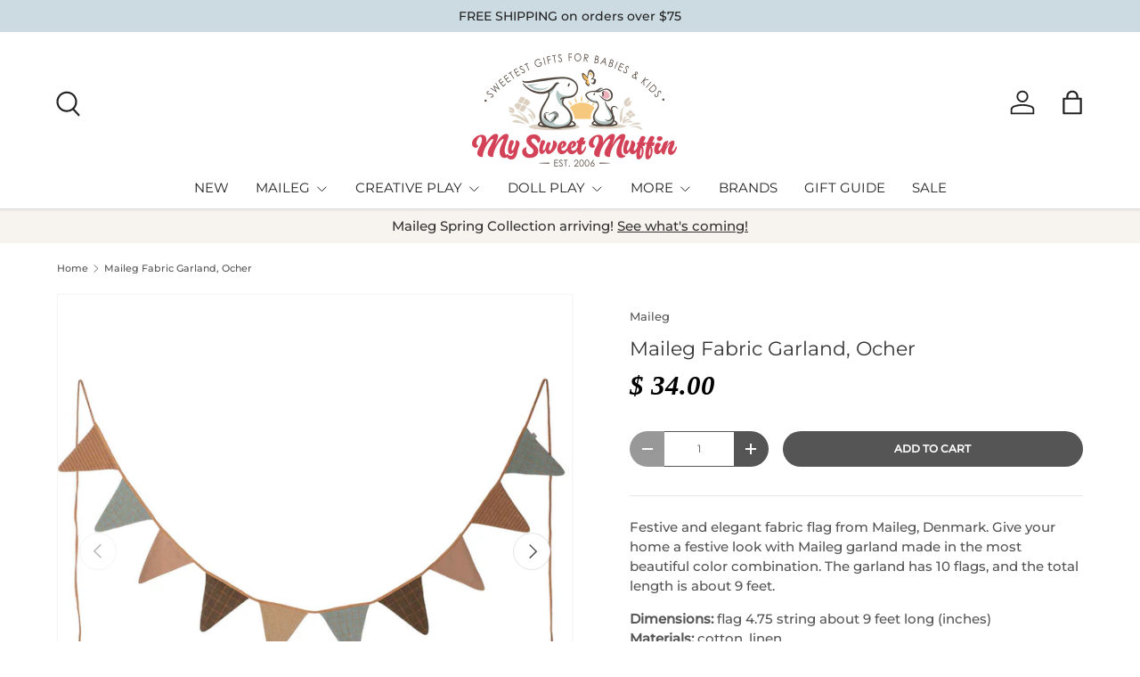

--- FILE ---
content_type: text/html; charset=utf-8
request_url: https://www.mysweetmuffin.com/products/maileg-fabric-garland-ocher
body_size: 49202
content:
<!doctype html>
<html class="no-js" lang="en" dir="ltr">
<head><meta charset="utf-8">
<meta name="viewport" content="width=device-width,initial-scale=1">
<title>Maileg Fabric Garland, Ocher &ndash; My Sweet Muffin</title><link rel="canonical" href="https://www.mysweetmuffin.com/products/maileg-fabric-garland-ocher"><link rel="icon" href="//www.mysweetmuffin.com/cdn/shop/files/MySweetMuffin_-_Favicon_260x260_89c5c9af-d8a0-440b-b0ad-594e78b5c31d.png?crop=center&height=48&v=1727581730&width=48" type="image/png">
  <link rel="apple-touch-icon" href="//www.mysweetmuffin.com/cdn/shop/files/MySweetMuffin_-_Favicon_260x260_89c5c9af-d8a0-440b-b0ad-594e78b5c31d.png?crop=center&height=180&v=1727581730&width=180"><meta name="description" content="Festive and elegant fabric flag from Maileg, Denmark. Give your home a festive look with Maileg garland made in the most beautiful color combination. The garland has 10 flags, and the total length is about 9 feet.  Dimensions: flag 4.75 string about 9 feet long (inches) Materials: cotton, linen. It is not a toy.You Mig"><meta property="og:site_name" content="My Sweet Muffin">
<meta property="og:url" content="https://www.mysweetmuffin.com/products/maileg-fabric-garland-ocher">
<meta property="og:title" content="Maileg Fabric Garland, Ocher">
<meta property="og:type" content="product">
<meta property="og:description" content="Festive and elegant fabric flag from Maileg, Denmark. Give your home a festive look with Maileg garland made in the most beautiful color combination. The garland has 10 flags, and the total length is about 9 feet.  Dimensions: flag 4.75 string about 9 feet long (inches) Materials: cotton, linen. It is not a toy.You Mig"><meta property="og:image" content="http://www.mysweetmuffin.com/cdn/shop/products/Maileg_fabric-Garland_5.jpg?crop=center&height=1200&v=1672929225&width=1200">
  <meta property="og:image:secure_url" content="https://www.mysweetmuffin.com/cdn/shop/products/Maileg_fabric-Garland_5.jpg?crop=center&height=1200&v=1672929225&width=1200">
  <meta property="og:image:width" content="1200">
  <meta property="og:image:height" content="1200"><meta property="og:price:amount" content="34.00">
  <meta property="og:price:currency" content="USD"><meta name="twitter:card" content="summary_large_image">
<meta name="twitter:title" content="Maileg Fabric Garland, Ocher">
<meta name="twitter:description" content="Festive and elegant fabric flag from Maileg, Denmark. Give your home a festive look with Maileg garland made in the most beautiful color combination. The garland has 10 flags, and the total length is about 9 feet.  Dimensions: flag 4.75 string about 9 feet long (inches) Materials: cotton, linen. It is not a toy.You Mig">
<link rel="preload" href="//www.mysweetmuffin.com/cdn/shop/t/31/assets/main.css?v=135922228112677050861737913215" as="style"><style data-shopify>
@font-face {
  font-family: Montserrat;
  font-weight: 500;
  font-style: normal;
  font-display: swap;
  src: url("//www.mysweetmuffin.com/cdn/fonts/montserrat/montserrat_n5.07ef3781d9c78c8b93c98419da7ad4fbeebb6635.woff2") format("woff2"),
       url("//www.mysweetmuffin.com/cdn/fonts/montserrat/montserrat_n5.adf9b4bd8b0e4f55a0b203cdd84512667e0d5e4d.woff") format("woff");
}
@font-face {
  font-family: Montserrat;
  font-weight: 500;
  font-style: normal;
  font-display: swap;
  src: url("//www.mysweetmuffin.com/cdn/fonts/montserrat/montserrat_n5.07ef3781d9c78c8b93c98419da7ad4fbeebb6635.woff2") format("woff2"),
       url("//www.mysweetmuffin.com/cdn/fonts/montserrat/montserrat_n5.adf9b4bd8b0e4f55a0b203cdd84512667e0d5e4d.woff") format("woff");
}
@font-face {
  font-family: Montserrat;
  font-weight: 500;
  font-style: italic;
  font-display: swap;
  src: url("//www.mysweetmuffin.com/cdn/fonts/montserrat/montserrat_i5.d3a783eb0cc26f2fda1e99d1dfec3ebaea1dc164.woff2") format("woff2"),
       url("//www.mysweetmuffin.com/cdn/fonts/montserrat/montserrat_i5.76d414ea3d56bb79ef992a9c62dce2e9063bc062.woff") format("woff");
}
@font-face {
  font-family: Montserrat;
  font-weight: 500;
  font-style: italic;
  font-display: swap;
  src: url("//www.mysweetmuffin.com/cdn/fonts/montserrat/montserrat_i5.d3a783eb0cc26f2fda1e99d1dfec3ebaea1dc164.woff2") format("woff2"),
       url("//www.mysweetmuffin.com/cdn/fonts/montserrat/montserrat_i5.76d414ea3d56bb79ef992a9c62dce2e9063bc062.woff") format("woff");
}
@font-face {
  font-family: Montserrat;
  font-weight: 400;
  font-style: normal;
  font-display: swap;
  src: url("//www.mysweetmuffin.com/cdn/fonts/montserrat/montserrat_n4.81949fa0ac9fd2021e16436151e8eaa539321637.woff2") format("woff2"),
       url("//www.mysweetmuffin.com/cdn/fonts/montserrat/montserrat_n4.a6c632ca7b62da89c3594789ba828388aac693fe.woff") format("woff");
}
:root {
      --bg-color: 255 255 255 / 1.0;
      --bg-color-og: 255 255 255 / 1.0;
      --heading-color: 51 51 51;
      --text-color: 85 85 85;
      --text-color-og: 85 85 85;
      --scrollbar-color: 85 85 85;
      --link-color: 25 55 181;
      --link-color-og: 25 55 181;
      --star-color: 247 195 70;
      --sale-price-color: 210 0 20;--swatch-border-color-default: 221 221 221;
        --swatch-border-color-active: 170 170 170;
        --swatch-card-size: 34px;
        --swatch-variant-picker-size: 64px;--color-scheme-1-bg: 247 244 239 / 1.0;
      --color-scheme-1-grad: ;
      --color-scheme-1-heading: 51 51 51;
      --color-scheme-1-text: 51 51 51;
      --color-scheme-1-btn-bg: 51 51 51;
      --color-scheme-1-btn-text: 255 255 255;
      --color-scheme-1-btn-bg-hover: 90 90 90;--color-scheme-2-bg: 204 219 226 / 1.0;
      --color-scheme-2-grad: ;
      --color-scheme-2-heading: 51 51 51;
      --color-scheme-2-text: 0 0 0;
      --color-scheme-2-btn-bg: 41 47 54;
      --color-scheme-2-btn-text: 255 255 255;
      --color-scheme-2-btn-bg-hover: 80 86 92;--color-scheme-3-bg: 0 0 0 / 0.0;
      --color-scheme-3-grad: ;
      --color-scheme-3-heading: 255 255 255;
      --color-scheme-3-text: 0 0 0;
      --color-scheme-3-btn-bg: 255 255 255;
      --color-scheme-3-btn-text: 0 0 0;
      --color-scheme-3-btn-bg-hover: 225 225 225;

      --drawer-bg-color: 255 255 255 / 1.0;
      --drawer-text-color: 85 85 85;

      --panel-bg-color: 246 247 247 / 1.0;
      --panel-heading-color: 51 51 51;
      --panel-text-color: 85 85 85;

      --in-stock-text-color: 44 126 63;
      --low-stock-text-color: 210 134 26;
      --very-low-stock-text-color: 180 12 28;
      --no-stock-text-color: 119 119 119;
      --no-stock-backordered-text-color: 119 119 119;

      --error-bg-color: 252 237 238;
      --error-text-color: 180 12 28;
      --success-bg-color: 232 246 234;
      --success-text-color: 44 126 63;
      --info-bg-color: 228 237 250;
      --info-text-color: 26 102 210;

      --heading-font-family: "Times New Roman", Times, serif;
      --heading-font-style: italic;
      --heading-font-weight: 700;
      --heading-scale-start: 4;
      --heading-letter-spacing: 0.0em;

      --navigation-font-family: Montserrat, sans-serif;
      --navigation-font-style: normal;
      --navigation-font-weight: 400;
      --navigation-letter-spacing: 0.0em;--heading-text-transform: none;
--subheading-text-transform: none;
      --body-font-family: Montserrat, sans-serif;
      --body-font-style: normal;
      --body-font-weight: 500;
      --body-font-size: 15;
      --body-font-size-px: 15px;
      --body-letter-spacing: 0.0em;

      --section-gap: 24;
      --heading-gap: calc(8 * var(--space-unit));--grid-column-gap: 20px;
      --product-card-gap: 0px;--btn-bg-color: 85 85 85;
      --btn-bg-hover-color: 119 119 119;
      --btn-text-color: 255 255 255;
      --btn-bg-color-og: 85 85 85;
      --btn-text-color-og: 255 255 255;
      --btn-alt-bg-color: 255 255 255;
      --btn-alt-bg-alpha: 1.0;
      --btn-alt-text-color: 85 85 85;
      --btn-border-width: 1px;
      --btn-padding-y: 12px;
      --btn-text-size: 0.80em;

      
      --btn-border-radius: 27px;
      

      --btn-lg-border-radius: 50%;
      --btn-icon-border-radius: 50%;
      --input-with-btn-inner-radius: var(--btn-border-radius);
      --btn-text-transform: uppercase;

      --input-bg-color: 255 255 255 / 1.0;
      --input-text-color: 85 85 85;
      --input-border-width: 1px;
      --input-border-radius: 26px;
      --textarea-border-radius: 12px;
      --input-border-radius: 27px;
      --input-lg-border-radius: 33px;
      --input-bg-color-diff-3: #f7f7f7;
      --input-bg-color-diff-6: #f0f0f0;

      --modal-border-radius: 0px;
      --modal-overlay-color: 0 0 0;
      --modal-overlay-opacity: 0.4;
      --drawer-border-radius: 0px;
      --overlay-border-radius: 4px;--custom-label-bg-color: 255 222 135;
      --custom-label-text-color: 51 51 51;--sold-out-label-bg-color: 85 85 85;
      --sold-out-label-text-color: 255 255 255;--preorder-label-bg-color: 0 126 18;
      --preorder-label-text-color: 255 255 255;

      --page-width: 1320px;
      --gutter-sm: 20px;
      --gutter-md: 48px;
      --gutter-lg: 64px;

      --payment-terms-bg-color: #ffffff;

      --coll-card-bg-color: #F9F9F9;
      --coll-card-border-color: #E1E1E1;

      --card-bg-color: 255 255 255;
      --card-text-color: 85 85 85;
      --card-border-color: #E1E1E1;

      --reading-width: 48em;
        --cart-savings-color: 255 0 0
      
    }@media (max-width: 769px) {
      :root {
        --reading-width: 36em;
      }
    }
  </style><link rel="stylesheet" href="//www.mysweetmuffin.com/cdn/shop/t/31/assets/main.css?v=135922228112677050861737913215">
  <script src="//www.mysweetmuffin.com/cdn/shop/t/31/assets/main.js?v=121109180704311380271737913215" defer="defer"></script><link rel="preload" href="//www.mysweetmuffin.com/cdn/fonts/montserrat/montserrat_n5.07ef3781d9c78c8b93c98419da7ad4fbeebb6635.woff2" as="font" type="font/woff2" crossorigin fetchpriority="high"><link rel="stylesheet" href="//www.mysweetmuffin.com/cdn/shop/t/31/assets/swatches.css?v=63590019818676441641737913215" media="print" onload="this.media='all'">
    <noscript><link rel="stylesheet" href="//www.mysweetmuffin.com/cdn/shop/t/31/assets/swatches.css?v=63590019818676441641737913215"></noscript>
  
  <script>window.performance && window.performance.mark && window.performance.mark('shopify.content_for_header.start');</script><meta name="google-site-verification" content="xXlBT5o-okXW7YE5xrsehJx6e0zbYvgY0nygkHaFswI">
<meta id="shopify-digital-wallet" name="shopify-digital-wallet" content="/8971230/digital_wallets/dialog">
<meta name="shopify-checkout-api-token" content="444ab2fe26494baac290ce0ba261c508">
<meta id="in-context-paypal-metadata" data-shop-id="8971230" data-venmo-supported="false" data-environment="production" data-locale="en_US" data-paypal-v4="true" data-currency="USD">
<link rel="alternate" type="application/json+oembed" href="https://www.mysweetmuffin.com/products/maileg-fabric-garland-ocher.oembed">
<script async="async" src="/checkouts/internal/preloads.js?locale=en-US"></script>
<script id="apple-pay-shop-capabilities" type="application/json">{"shopId":8971230,"countryCode":"US","currencyCode":"USD","merchantCapabilities":["supports3DS"],"merchantId":"gid:\/\/shopify\/Shop\/8971230","merchantName":"My Sweet Muffin","requiredBillingContactFields":["postalAddress","email"],"requiredShippingContactFields":["postalAddress","email"],"shippingType":"shipping","supportedNetworks":["visa","masterCard","amex","discover","elo","jcb"],"total":{"type":"pending","label":"My Sweet Muffin","amount":"1.00"},"shopifyPaymentsEnabled":true,"supportsSubscriptions":true}</script>
<script id="shopify-features" type="application/json">{"accessToken":"444ab2fe26494baac290ce0ba261c508","betas":["rich-media-storefront-analytics"],"domain":"www.mysweetmuffin.com","predictiveSearch":true,"shopId":8971230,"locale":"en"}</script>
<script>var Shopify = Shopify || {};
Shopify.shop = "my-sweet-muffin-2.myshopify.com";
Shopify.locale = "en";
Shopify.currency = {"active":"USD","rate":"1.0"};
Shopify.country = "US";
Shopify.theme = {"name":"2024 Version with Userway","id":147962167517,"schema_name":"Canopy","schema_version":"4.2.1","theme_store_id":732,"role":"main"};
Shopify.theme.handle = "null";
Shopify.theme.style = {"id":null,"handle":null};
Shopify.cdnHost = "www.mysweetmuffin.com/cdn";
Shopify.routes = Shopify.routes || {};
Shopify.routes.root = "/";</script>
<script type="module">!function(o){(o.Shopify=o.Shopify||{}).modules=!0}(window);</script>
<script>!function(o){function n(){var o=[];function n(){o.push(Array.prototype.slice.apply(arguments))}return n.q=o,n}var t=o.Shopify=o.Shopify||{};t.loadFeatures=n(),t.autoloadFeatures=n()}(window);</script>
<script id="shop-js-analytics" type="application/json">{"pageType":"product"}</script>
<script defer="defer" async type="module" src="//www.mysweetmuffin.com/cdn/shopifycloud/shop-js/modules/v2/client.init-shop-cart-sync_C5BV16lS.en.esm.js"></script>
<script defer="defer" async type="module" src="//www.mysweetmuffin.com/cdn/shopifycloud/shop-js/modules/v2/chunk.common_CygWptCX.esm.js"></script>
<script type="module">
  await import("//www.mysweetmuffin.com/cdn/shopifycloud/shop-js/modules/v2/client.init-shop-cart-sync_C5BV16lS.en.esm.js");
await import("//www.mysweetmuffin.com/cdn/shopifycloud/shop-js/modules/v2/chunk.common_CygWptCX.esm.js");

  window.Shopify.SignInWithShop?.initShopCartSync?.({"fedCMEnabled":true,"windoidEnabled":true});

</script>
<script>(function() {
  var isLoaded = false;
  function asyncLoad() {
    if (isLoaded) return;
    isLoaded = true;
    var urls = ["https:\/\/productoptions.w3apps.co\/js\/options.js?shop=my-sweet-muffin-2.myshopify.com"];
    for (var i = 0; i < urls.length; i++) {
      var s = document.createElement('script');
      s.type = 'text/javascript';
      s.async = true;
      s.src = urls[i];
      var x = document.getElementsByTagName('script')[0];
      x.parentNode.insertBefore(s, x);
    }
  };
  if(window.attachEvent) {
    window.attachEvent('onload', asyncLoad);
  } else {
    window.addEventListener('load', asyncLoad, false);
  }
})();</script>
<script id="__st">var __st={"a":8971230,"offset":-18000,"reqid":"6e4e34db-d726-468e-bae1-ba0b5ffb5042-1768841381","pageurl":"www.mysweetmuffin.com\/products\/maileg-fabric-garland-ocher","u":"6c9f2fc6da82","p":"product","rtyp":"product","rid":7977417736413};</script>
<script>window.ShopifyPaypalV4VisibilityTracking = true;</script>
<script id="captcha-bootstrap">!function(){'use strict';const t='contact',e='account',n='new_comment',o=[[t,t],['blogs',n],['comments',n],[t,'customer']],c=[[e,'customer_login'],[e,'guest_login'],[e,'recover_customer_password'],[e,'create_customer']],r=t=>t.map((([t,e])=>`form[action*='/${t}']:not([data-nocaptcha='true']) input[name='form_type'][value='${e}']`)).join(','),a=t=>()=>t?[...document.querySelectorAll(t)].map((t=>t.form)):[];function s(){const t=[...o],e=r(t);return a(e)}const i='password',u='form_key',d=['recaptcha-v3-token','g-recaptcha-response','h-captcha-response',i],f=()=>{try{return window.sessionStorage}catch{return}},m='__shopify_v',_=t=>t.elements[u];function p(t,e,n=!1){try{const o=window.sessionStorage,c=JSON.parse(o.getItem(e)),{data:r}=function(t){const{data:e,action:n}=t;return t[m]||n?{data:e,action:n}:{data:t,action:n}}(c);for(const[e,n]of Object.entries(r))t.elements[e]&&(t.elements[e].value=n);n&&o.removeItem(e)}catch(o){console.error('form repopulation failed',{error:o})}}const l='form_type',E='cptcha';function T(t){t.dataset[E]=!0}const w=window,h=w.document,L='Shopify',v='ce_forms',y='captcha';let A=!1;((t,e)=>{const n=(g='f06e6c50-85a8-45c8-87d0-21a2b65856fe',I='https://cdn.shopify.com/shopifycloud/storefront-forms-hcaptcha/ce_storefront_forms_captcha_hcaptcha.v1.5.2.iife.js',D={infoText:'Protected by hCaptcha',privacyText:'Privacy',termsText:'Terms'},(t,e,n)=>{const o=w[L][v],c=o.bindForm;if(c)return c(t,g,e,D).then(n);var r;o.q.push([[t,g,e,D],n]),r=I,A||(h.body.append(Object.assign(h.createElement('script'),{id:'captcha-provider',async:!0,src:r})),A=!0)});var g,I,D;w[L]=w[L]||{},w[L][v]=w[L][v]||{},w[L][v].q=[],w[L][y]=w[L][y]||{},w[L][y].protect=function(t,e){n(t,void 0,e),T(t)},Object.freeze(w[L][y]),function(t,e,n,w,h,L){const[v,y,A,g]=function(t,e,n){const i=e?o:[],u=t?c:[],d=[...i,...u],f=r(d),m=r(i),_=r(d.filter((([t,e])=>n.includes(e))));return[a(f),a(m),a(_),s()]}(w,h,L),I=t=>{const e=t.target;return e instanceof HTMLFormElement?e:e&&e.form},D=t=>v().includes(t);t.addEventListener('submit',(t=>{const e=I(t);if(!e)return;const n=D(e)&&!e.dataset.hcaptchaBound&&!e.dataset.recaptchaBound,o=_(e),c=g().includes(e)&&(!o||!o.value);(n||c)&&t.preventDefault(),c&&!n&&(function(t){try{if(!f())return;!function(t){const e=f();if(!e)return;const n=_(t);if(!n)return;const o=n.value;o&&e.removeItem(o)}(t);const e=Array.from(Array(32),(()=>Math.random().toString(36)[2])).join('');!function(t,e){_(t)||t.append(Object.assign(document.createElement('input'),{type:'hidden',name:u})),t.elements[u].value=e}(t,e),function(t,e){const n=f();if(!n)return;const o=[...t.querySelectorAll(`input[type='${i}']`)].map((({name:t})=>t)),c=[...d,...o],r={};for(const[a,s]of new FormData(t).entries())c.includes(a)||(r[a]=s);n.setItem(e,JSON.stringify({[m]:1,action:t.action,data:r}))}(t,e)}catch(e){console.error('failed to persist form',e)}}(e),e.submit())}));const S=(t,e)=>{t&&!t.dataset[E]&&(n(t,e.some((e=>e===t))),T(t))};for(const o of['focusin','change'])t.addEventListener(o,(t=>{const e=I(t);D(e)&&S(e,y())}));const B=e.get('form_key'),M=e.get(l),P=B&&M;t.addEventListener('DOMContentLoaded',(()=>{const t=y();if(P)for(const e of t)e.elements[l].value===M&&p(e,B);[...new Set([...A(),...v().filter((t=>'true'===t.dataset.shopifyCaptcha))])].forEach((e=>S(e,t)))}))}(h,new URLSearchParams(w.location.search),n,t,e,['guest_login'])})(!0,!0)}();</script>
<script integrity="sha256-4kQ18oKyAcykRKYeNunJcIwy7WH5gtpwJnB7kiuLZ1E=" data-source-attribution="shopify.loadfeatures" defer="defer" src="//www.mysweetmuffin.com/cdn/shopifycloud/storefront/assets/storefront/load_feature-a0a9edcb.js" crossorigin="anonymous"></script>
<script data-source-attribution="shopify.dynamic_checkout.dynamic.init">var Shopify=Shopify||{};Shopify.PaymentButton=Shopify.PaymentButton||{isStorefrontPortableWallets:!0,init:function(){window.Shopify.PaymentButton.init=function(){};var t=document.createElement("script");t.src="https://www.mysweetmuffin.com/cdn/shopifycloud/portable-wallets/latest/portable-wallets.en.js",t.type="module",document.head.appendChild(t)}};
</script>
<script data-source-attribution="shopify.dynamic_checkout.buyer_consent">
  function portableWalletsHideBuyerConsent(e){var t=document.getElementById("shopify-buyer-consent"),n=document.getElementById("shopify-subscription-policy-button");t&&n&&(t.classList.add("hidden"),t.setAttribute("aria-hidden","true"),n.removeEventListener("click",e))}function portableWalletsShowBuyerConsent(e){var t=document.getElementById("shopify-buyer-consent"),n=document.getElementById("shopify-subscription-policy-button");t&&n&&(t.classList.remove("hidden"),t.removeAttribute("aria-hidden"),n.addEventListener("click",e))}window.Shopify?.PaymentButton&&(window.Shopify.PaymentButton.hideBuyerConsent=portableWalletsHideBuyerConsent,window.Shopify.PaymentButton.showBuyerConsent=portableWalletsShowBuyerConsent);
</script>
<script data-source-attribution="shopify.dynamic_checkout.cart.bootstrap">document.addEventListener("DOMContentLoaded",(function(){function t(){return document.querySelector("shopify-accelerated-checkout-cart, shopify-accelerated-checkout")}if(t())Shopify.PaymentButton.init();else{new MutationObserver((function(e,n){t()&&(Shopify.PaymentButton.init(),n.disconnect())})).observe(document.body,{childList:!0,subtree:!0})}}));
</script>
<link id="shopify-accelerated-checkout-styles" rel="stylesheet" media="screen" href="https://www.mysweetmuffin.com/cdn/shopifycloud/portable-wallets/latest/accelerated-checkout-backwards-compat.css" crossorigin="anonymous">
<style id="shopify-accelerated-checkout-cart">
        #shopify-buyer-consent {
  margin-top: 1em;
  display: inline-block;
  width: 100%;
}

#shopify-buyer-consent.hidden {
  display: none;
}

#shopify-subscription-policy-button {
  background: none;
  border: none;
  padding: 0;
  text-decoration: underline;
  font-size: inherit;
  cursor: pointer;
}

#shopify-subscription-policy-button::before {
  box-shadow: none;
}

      </style>
<script id="sections-script" data-sections="header,footer" defer="defer" src="//www.mysweetmuffin.com/cdn/shop/t/31/compiled_assets/scripts.js?v=14792"></script>
<script>window.performance && window.performance.mark && window.performance.mark('shopify.content_for_header.end');</script>
  


  <link href="//www.mysweetmuffin.com/cdn/shop/t/31/assets/custom-style.css?v=156845866961663214591737913215" rel="stylesheet" type="text/css" media="all" />

  <script>document.documentElement.className = document.documentElement.className.replace('no-js', 'js');</script><!-- CC Custom Head Start --><!-- CC Custom Head End --><!-- BEGIN app block: shopify://apps/userway-website-accessibility/blocks/uw-widget-extension/bc2d8a34-1a37-451b-ab1a-271bc4e9daa7 -->




<script type="text/javascript" async="" src="https://cdn.userway.org/widget.js?account=sNr0Muz1OP&amp;platfAppInstalledSiteId=3178815&amp;shop=www.mysweetmuffin.com"></script>

<!-- END app block --><!-- BEGIN app block: shopify://apps/warnify-pro-warnings/blocks/main/b82106ea-6172-4ab0-814f-17df1cb2b18a --><!-- BEGIN app snippet: product -->
<script>    var Elspw = {        params: {            money_format: "$ {{amount}}",            cart: {                "total_price" : 0,                "attributes": {},                "items" : [                ]            }        }    };    Elspw.params.product = {        "id": 7977417736413,        "title": "Maileg Fabric Garland, Ocher",        "handle": "maileg-fabric-garland-ocher",        "tags": ["Circus","Circus \u0026 Fair","Easter Decorations","Home \u0026 Holidays","Maileg circus","Perfect Pastel","Room Accessories","Room decor"],        "variants":[{"id":43626689724637,"qty":3 === null ? 999 : 3,"title":"Default Title","policy":"deny"}],        "collection_ids":[427626758365,412693134,432805937373,133924611,137526339]    };</script><!-- END app snippet --><!-- BEGIN app snippet: settings -->
  <script>    (function(){      Elspw.loadScript=function(a,b){var c=document.createElement("script");c.type="text/javascript",c.readyState?c.onreadystatechange=function(){"loaded"!=c.readyState&&"complete"!=c.readyState||(c.onreadystatechange=null,b())}:c.onload=function(){b()},c.src=a,document.getElementsByTagName("head")[0].appendChild(c)};      Elspw.config= {"enabled":true,"button":"form[action=\"/cart/add\"] [type=submit], form[action=\"/cart/add\"] .shopify-payment-button__button, form[action=\"/cart/add\"] .shopify-payment-button__more-options","showInfoBanner":false,"css":"","tag":"Els PW","alerts":[],"grid_enabled":1,"is_shopify_plus":0,"cdn":"https://s3.amazonaws.com/els-apps/product-warnings/","theme_app_extensions_enabled":1} ;    })(Elspw)  </script>  <script defer src="https://cdn.shopify.com/extensions/019b92bb-38ba-793e-9baf-3c5308a58e87/cli-20/assets/app.js"></script>

<script>
  Elspw.params.elsGeoScriptPath = "https://cdn.shopify.com/extensions/019b92bb-38ba-793e-9baf-3c5308a58e87/cli-20/assets/els.geo.js";
  Elspw.params.remodalScriptPath = "https://cdn.shopify.com/extensions/019b92bb-38ba-793e-9baf-3c5308a58e87/cli-20/assets/remodal.js";
  Elspw.params.cssPath = "https://cdn.shopify.com/extensions/019b92bb-38ba-793e-9baf-3c5308a58e87/cli-20/assets/app.css";
</script><!-- END app snippet --><!-- BEGIN app snippet: elspw-jsons -->



  <script type="application/json" id="elspw-product">
    
          {        "id": 7977417736413,        "title": "Maileg Fabric Garland, Ocher",        "handle": "maileg-fabric-garland-ocher",        "tags": ["Circus","Circus \u0026 Fair","Easter Decorations","Home \u0026 Holidays","Maileg circus","Perfect Pastel","Room Accessories","Room decor"],        "variants":[{"id":43626689724637,"qty":3,"title":"Default Title","policy":"deny"}],        "collection_ids":[427626758365,412693134,432805937373,133924611,137526339]      }    
  </script>



<!-- END app snippet -->


<!-- END app block --><link href="https://monorail-edge.shopifysvc.com" rel="dns-prefetch">
<script>(function(){if ("sendBeacon" in navigator && "performance" in window) {try {var session_token_from_headers = performance.getEntriesByType('navigation')[0].serverTiming.find(x => x.name == '_s').description;} catch {var session_token_from_headers = undefined;}var session_cookie_matches = document.cookie.match(/_shopify_s=([^;]*)/);var session_token_from_cookie = session_cookie_matches && session_cookie_matches.length === 2 ? session_cookie_matches[1] : "";var session_token = session_token_from_headers || session_token_from_cookie || "";function handle_abandonment_event(e) {var entries = performance.getEntries().filter(function(entry) {return /monorail-edge.shopifysvc.com/.test(entry.name);});if (!window.abandonment_tracked && entries.length === 0) {window.abandonment_tracked = true;var currentMs = Date.now();var navigation_start = performance.timing.navigationStart;var payload = {shop_id: 8971230,url: window.location.href,navigation_start,duration: currentMs - navigation_start,session_token,page_type: "product"};window.navigator.sendBeacon("https://monorail-edge.shopifysvc.com/v1/produce", JSON.stringify({schema_id: "online_store_buyer_site_abandonment/1.1",payload: payload,metadata: {event_created_at_ms: currentMs,event_sent_at_ms: currentMs}}));}}window.addEventListener('pagehide', handle_abandonment_event);}}());</script>
<script id="web-pixels-manager-setup">(function e(e,d,r,n,o){if(void 0===o&&(o={}),!Boolean(null===(a=null===(i=window.Shopify)||void 0===i?void 0:i.analytics)||void 0===a?void 0:a.replayQueue)){var i,a;window.Shopify=window.Shopify||{};var t=window.Shopify;t.analytics=t.analytics||{};var s=t.analytics;s.replayQueue=[],s.publish=function(e,d,r){return s.replayQueue.push([e,d,r]),!0};try{self.performance.mark("wpm:start")}catch(e){}var l=function(){var e={modern:/Edge?\/(1{2}[4-9]|1[2-9]\d|[2-9]\d{2}|\d{4,})\.\d+(\.\d+|)|Firefox\/(1{2}[4-9]|1[2-9]\d|[2-9]\d{2}|\d{4,})\.\d+(\.\d+|)|Chrom(ium|e)\/(9{2}|\d{3,})\.\d+(\.\d+|)|(Maci|X1{2}).+ Version\/(15\.\d+|(1[6-9]|[2-9]\d|\d{3,})\.\d+)([,.]\d+|)( \(\w+\)|)( Mobile\/\w+|) Safari\/|Chrome.+OPR\/(9{2}|\d{3,})\.\d+\.\d+|(CPU[ +]OS|iPhone[ +]OS|CPU[ +]iPhone|CPU IPhone OS|CPU iPad OS)[ +]+(15[._]\d+|(1[6-9]|[2-9]\d|\d{3,})[._]\d+)([._]\d+|)|Android:?[ /-](13[3-9]|1[4-9]\d|[2-9]\d{2}|\d{4,})(\.\d+|)(\.\d+|)|Android.+Firefox\/(13[5-9]|1[4-9]\d|[2-9]\d{2}|\d{4,})\.\d+(\.\d+|)|Android.+Chrom(ium|e)\/(13[3-9]|1[4-9]\d|[2-9]\d{2}|\d{4,})\.\d+(\.\d+|)|SamsungBrowser\/([2-9]\d|\d{3,})\.\d+/,legacy:/Edge?\/(1[6-9]|[2-9]\d|\d{3,})\.\d+(\.\d+|)|Firefox\/(5[4-9]|[6-9]\d|\d{3,})\.\d+(\.\d+|)|Chrom(ium|e)\/(5[1-9]|[6-9]\d|\d{3,})\.\d+(\.\d+|)([\d.]+$|.*Safari\/(?![\d.]+ Edge\/[\d.]+$))|(Maci|X1{2}).+ Version\/(10\.\d+|(1[1-9]|[2-9]\d|\d{3,})\.\d+)([,.]\d+|)( \(\w+\)|)( Mobile\/\w+|) Safari\/|Chrome.+OPR\/(3[89]|[4-9]\d|\d{3,})\.\d+\.\d+|(CPU[ +]OS|iPhone[ +]OS|CPU[ +]iPhone|CPU IPhone OS|CPU iPad OS)[ +]+(10[._]\d+|(1[1-9]|[2-9]\d|\d{3,})[._]\d+)([._]\d+|)|Android:?[ /-](13[3-9]|1[4-9]\d|[2-9]\d{2}|\d{4,})(\.\d+|)(\.\d+|)|Mobile Safari.+OPR\/([89]\d|\d{3,})\.\d+\.\d+|Android.+Firefox\/(13[5-9]|1[4-9]\d|[2-9]\d{2}|\d{4,})\.\d+(\.\d+|)|Android.+Chrom(ium|e)\/(13[3-9]|1[4-9]\d|[2-9]\d{2}|\d{4,})\.\d+(\.\d+|)|Android.+(UC? ?Browser|UCWEB|U3)[ /]?(15\.([5-9]|\d{2,})|(1[6-9]|[2-9]\d|\d{3,})\.\d+)\.\d+|SamsungBrowser\/(5\.\d+|([6-9]|\d{2,})\.\d+)|Android.+MQ{2}Browser\/(14(\.(9|\d{2,})|)|(1[5-9]|[2-9]\d|\d{3,})(\.\d+|))(\.\d+|)|K[Aa][Ii]OS\/(3\.\d+|([4-9]|\d{2,})\.\d+)(\.\d+|)/},d=e.modern,r=e.legacy,n=navigator.userAgent;return n.match(d)?"modern":n.match(r)?"legacy":"unknown"}(),u="modern"===l?"modern":"legacy",c=(null!=n?n:{modern:"",legacy:""})[u],f=function(e){return[e.baseUrl,"/wpm","/b",e.hashVersion,"modern"===e.buildTarget?"m":"l",".js"].join("")}({baseUrl:d,hashVersion:r,buildTarget:u}),m=function(e){var d=e.version,r=e.bundleTarget,n=e.surface,o=e.pageUrl,i=e.monorailEndpoint;return{emit:function(e){var a=e.status,t=e.errorMsg,s=(new Date).getTime(),l=JSON.stringify({metadata:{event_sent_at_ms:s},events:[{schema_id:"web_pixels_manager_load/3.1",payload:{version:d,bundle_target:r,page_url:o,status:a,surface:n,error_msg:t},metadata:{event_created_at_ms:s}}]});if(!i)return console&&console.warn&&console.warn("[Web Pixels Manager] No Monorail endpoint provided, skipping logging."),!1;try{return self.navigator.sendBeacon.bind(self.navigator)(i,l)}catch(e){}var u=new XMLHttpRequest;try{return u.open("POST",i,!0),u.setRequestHeader("Content-Type","text/plain"),u.send(l),!0}catch(e){return console&&console.warn&&console.warn("[Web Pixels Manager] Got an unhandled error while logging to Monorail."),!1}}}}({version:r,bundleTarget:l,surface:e.surface,pageUrl:self.location.href,monorailEndpoint:e.monorailEndpoint});try{o.browserTarget=l,function(e){var d=e.src,r=e.async,n=void 0===r||r,o=e.onload,i=e.onerror,a=e.sri,t=e.scriptDataAttributes,s=void 0===t?{}:t,l=document.createElement("script"),u=document.querySelector("head"),c=document.querySelector("body");if(l.async=n,l.src=d,a&&(l.integrity=a,l.crossOrigin="anonymous"),s)for(var f in s)if(Object.prototype.hasOwnProperty.call(s,f))try{l.dataset[f]=s[f]}catch(e){}if(o&&l.addEventListener("load",o),i&&l.addEventListener("error",i),u)u.appendChild(l);else{if(!c)throw new Error("Did not find a head or body element to append the script");c.appendChild(l)}}({src:f,async:!0,onload:function(){if(!function(){var e,d;return Boolean(null===(d=null===(e=window.Shopify)||void 0===e?void 0:e.analytics)||void 0===d?void 0:d.initialized)}()){var d=window.webPixelsManager.init(e)||void 0;if(d){var r=window.Shopify.analytics;r.replayQueue.forEach((function(e){var r=e[0],n=e[1],o=e[2];d.publishCustomEvent(r,n,o)})),r.replayQueue=[],r.publish=d.publishCustomEvent,r.visitor=d.visitor,r.initialized=!0}}},onerror:function(){return m.emit({status:"failed",errorMsg:"".concat(f," has failed to load")})},sri:function(e){var d=/^sha384-[A-Za-z0-9+/=]+$/;return"string"==typeof e&&d.test(e)}(c)?c:"",scriptDataAttributes:o}),m.emit({status:"loading"})}catch(e){m.emit({status:"failed",errorMsg:(null==e?void 0:e.message)||"Unknown error"})}}})({shopId: 8971230,storefrontBaseUrl: "https://www.mysweetmuffin.com",extensionsBaseUrl: "https://extensions.shopifycdn.com/cdn/shopifycloud/web-pixels-manager",monorailEndpoint: "https://monorail-edge.shopifysvc.com/unstable/produce_batch",surface: "storefront-renderer",enabledBetaFlags: ["2dca8a86"],webPixelsConfigList: [{"id":"415006941","configuration":"{\"config\":\"{\\\"pixel_id\\\":\\\"G-BPBZBW4VF3\\\",\\\"target_country\\\":\\\"US\\\",\\\"gtag_events\\\":[{\\\"type\\\":\\\"search\\\",\\\"action_label\\\":[\\\"G-BPBZBW4VF3\\\",\\\"AW-1063812113\\\/eYOyCLLn0IkBEJH4ofsD\\\"]},{\\\"type\\\":\\\"begin_checkout\\\",\\\"action_label\\\":[\\\"G-BPBZBW4VF3\\\",\\\"AW-1063812113\\\/QvCBCK_n0IkBEJH4ofsD\\\"]},{\\\"type\\\":\\\"view_item\\\",\\\"action_label\\\":[\\\"G-BPBZBW4VF3\\\",\\\"AW-1063812113\\\/OryPCKnn0IkBEJH4ofsD\\\",\\\"MC-95WKX8VCD2\\\"]},{\\\"type\\\":\\\"purchase\\\",\\\"action_label\\\":[\\\"G-BPBZBW4VF3\\\",\\\"AW-1063812113\\\/V_jFCKbn0IkBEJH4ofsD\\\",\\\"MC-95WKX8VCD2\\\"]},{\\\"type\\\":\\\"page_view\\\",\\\"action_label\\\":[\\\"G-BPBZBW4VF3\\\",\\\"AW-1063812113\\\/pkAUCKPn0IkBEJH4ofsD\\\",\\\"MC-95WKX8VCD2\\\"]},{\\\"type\\\":\\\"add_payment_info\\\",\\\"action_label\\\":[\\\"G-BPBZBW4VF3\\\",\\\"AW-1063812113\\\/sfEzCLXn0IkBEJH4ofsD\\\"]},{\\\"type\\\":\\\"add_to_cart\\\",\\\"action_label\\\":[\\\"G-BPBZBW4VF3\\\",\\\"AW-1063812113\\\/M9tUCKzn0IkBEJH4ofsD\\\"]}],\\\"enable_monitoring_mode\\\":false}\"}","eventPayloadVersion":"v1","runtimeContext":"OPEN","scriptVersion":"b2a88bafab3e21179ed38636efcd8a93","type":"APP","apiClientId":1780363,"privacyPurposes":[],"dataSharingAdjustments":{"protectedCustomerApprovalScopes":["read_customer_address","read_customer_email","read_customer_name","read_customer_personal_data","read_customer_phone"]}},{"id":"214958301","configuration":"{\"pixel_id\":\"199126698120953\",\"pixel_type\":\"facebook_pixel\",\"metaapp_system_user_token\":\"-\"}","eventPayloadVersion":"v1","runtimeContext":"OPEN","scriptVersion":"ca16bc87fe92b6042fbaa3acc2fbdaa6","type":"APP","apiClientId":2329312,"privacyPurposes":["ANALYTICS","MARKETING","SALE_OF_DATA"],"dataSharingAdjustments":{"protectedCustomerApprovalScopes":["read_customer_address","read_customer_email","read_customer_name","read_customer_personal_data","read_customer_phone"]}},{"id":"56328413","configuration":"{\"tagID\":\"2613087453965\"}","eventPayloadVersion":"v1","runtimeContext":"STRICT","scriptVersion":"18031546ee651571ed29edbe71a3550b","type":"APP","apiClientId":3009811,"privacyPurposes":["ANALYTICS","MARKETING","SALE_OF_DATA"],"dataSharingAdjustments":{"protectedCustomerApprovalScopes":["read_customer_address","read_customer_email","read_customer_name","read_customer_personal_data","read_customer_phone"]}},{"id":"shopify-app-pixel","configuration":"{}","eventPayloadVersion":"v1","runtimeContext":"STRICT","scriptVersion":"0450","apiClientId":"shopify-pixel","type":"APP","privacyPurposes":["ANALYTICS","MARKETING"]},{"id":"shopify-custom-pixel","eventPayloadVersion":"v1","runtimeContext":"LAX","scriptVersion":"0450","apiClientId":"shopify-pixel","type":"CUSTOM","privacyPurposes":["ANALYTICS","MARKETING"]}],isMerchantRequest: false,initData: {"shop":{"name":"My Sweet Muffin","paymentSettings":{"currencyCode":"USD"},"myshopifyDomain":"my-sweet-muffin-2.myshopify.com","countryCode":"US","storefrontUrl":"https:\/\/www.mysweetmuffin.com"},"customer":null,"cart":null,"checkout":null,"productVariants":[{"price":{"amount":34.0,"currencyCode":"USD"},"product":{"title":"Maileg Fabric Garland, Ocher","vendor":"Maileg","id":"7977417736413","untranslatedTitle":"Maileg Fabric Garland, Ocher","url":"\/products\/maileg-fabric-garland-ocher","type":"Garlands"},"id":"43626689724637","image":{"src":"\/\/www.mysweetmuffin.com\/cdn\/shop\/products\/Maileg_fabric-Garland_5.jpg?v=1672929225"},"sku":"19-3541-01","title":"Default Title","untranslatedTitle":"Default Title"}],"purchasingCompany":null},},"https://www.mysweetmuffin.com/cdn","fcfee988w5aeb613cpc8e4bc33m6693e112",{"modern":"","legacy":""},{"shopId":"8971230","storefrontBaseUrl":"https:\/\/www.mysweetmuffin.com","extensionBaseUrl":"https:\/\/extensions.shopifycdn.com\/cdn\/shopifycloud\/web-pixels-manager","surface":"storefront-renderer","enabledBetaFlags":"[\"2dca8a86\"]","isMerchantRequest":"false","hashVersion":"fcfee988w5aeb613cpc8e4bc33m6693e112","publish":"custom","events":"[[\"page_viewed\",{}],[\"product_viewed\",{\"productVariant\":{\"price\":{\"amount\":34.0,\"currencyCode\":\"USD\"},\"product\":{\"title\":\"Maileg Fabric Garland, Ocher\",\"vendor\":\"Maileg\",\"id\":\"7977417736413\",\"untranslatedTitle\":\"Maileg Fabric Garland, Ocher\",\"url\":\"\/products\/maileg-fabric-garland-ocher\",\"type\":\"Garlands\"},\"id\":\"43626689724637\",\"image\":{\"src\":\"\/\/www.mysweetmuffin.com\/cdn\/shop\/products\/Maileg_fabric-Garland_5.jpg?v=1672929225\"},\"sku\":\"19-3541-01\",\"title\":\"Default Title\",\"untranslatedTitle\":\"Default Title\"}}]]"});</script><script>
  window.ShopifyAnalytics = window.ShopifyAnalytics || {};
  window.ShopifyAnalytics.meta = window.ShopifyAnalytics.meta || {};
  window.ShopifyAnalytics.meta.currency = 'USD';
  var meta = {"product":{"id":7977417736413,"gid":"gid:\/\/shopify\/Product\/7977417736413","vendor":"Maileg","type":"Garlands","handle":"maileg-fabric-garland-ocher","variants":[{"id":43626689724637,"price":3400,"name":"Maileg Fabric Garland, Ocher","public_title":null,"sku":"19-3541-01"}],"remote":false},"page":{"pageType":"product","resourceType":"product","resourceId":7977417736413,"requestId":"6e4e34db-d726-468e-bae1-ba0b5ffb5042-1768841381"}};
  for (var attr in meta) {
    window.ShopifyAnalytics.meta[attr] = meta[attr];
  }
</script>
<script class="analytics">
  (function () {
    var customDocumentWrite = function(content) {
      var jquery = null;

      if (window.jQuery) {
        jquery = window.jQuery;
      } else if (window.Checkout && window.Checkout.$) {
        jquery = window.Checkout.$;
      }

      if (jquery) {
        jquery('body').append(content);
      }
    };

    var hasLoggedConversion = function(token) {
      if (token) {
        return document.cookie.indexOf('loggedConversion=' + token) !== -1;
      }
      return false;
    }

    var setCookieIfConversion = function(token) {
      if (token) {
        var twoMonthsFromNow = new Date(Date.now());
        twoMonthsFromNow.setMonth(twoMonthsFromNow.getMonth() + 2);

        document.cookie = 'loggedConversion=' + token + '; expires=' + twoMonthsFromNow;
      }
    }

    var trekkie = window.ShopifyAnalytics.lib = window.trekkie = window.trekkie || [];
    if (trekkie.integrations) {
      return;
    }
    trekkie.methods = [
      'identify',
      'page',
      'ready',
      'track',
      'trackForm',
      'trackLink'
    ];
    trekkie.factory = function(method) {
      return function() {
        var args = Array.prototype.slice.call(arguments);
        args.unshift(method);
        trekkie.push(args);
        return trekkie;
      };
    };
    for (var i = 0; i < trekkie.methods.length; i++) {
      var key = trekkie.methods[i];
      trekkie[key] = trekkie.factory(key);
    }
    trekkie.load = function(config) {
      trekkie.config = config || {};
      trekkie.config.initialDocumentCookie = document.cookie;
      var first = document.getElementsByTagName('script')[0];
      var script = document.createElement('script');
      script.type = 'text/javascript';
      script.onerror = function(e) {
        var scriptFallback = document.createElement('script');
        scriptFallback.type = 'text/javascript';
        scriptFallback.onerror = function(error) {
                var Monorail = {
      produce: function produce(monorailDomain, schemaId, payload) {
        var currentMs = new Date().getTime();
        var event = {
          schema_id: schemaId,
          payload: payload,
          metadata: {
            event_created_at_ms: currentMs,
            event_sent_at_ms: currentMs
          }
        };
        return Monorail.sendRequest("https://" + monorailDomain + "/v1/produce", JSON.stringify(event));
      },
      sendRequest: function sendRequest(endpointUrl, payload) {
        // Try the sendBeacon API
        if (window && window.navigator && typeof window.navigator.sendBeacon === 'function' && typeof window.Blob === 'function' && !Monorail.isIos12()) {
          var blobData = new window.Blob([payload], {
            type: 'text/plain'
          });

          if (window.navigator.sendBeacon(endpointUrl, blobData)) {
            return true;
          } // sendBeacon was not successful

        } // XHR beacon

        var xhr = new XMLHttpRequest();

        try {
          xhr.open('POST', endpointUrl);
          xhr.setRequestHeader('Content-Type', 'text/plain');
          xhr.send(payload);
        } catch (e) {
          console.log(e);
        }

        return false;
      },
      isIos12: function isIos12() {
        return window.navigator.userAgent.lastIndexOf('iPhone; CPU iPhone OS 12_') !== -1 || window.navigator.userAgent.lastIndexOf('iPad; CPU OS 12_') !== -1;
      }
    };
    Monorail.produce('monorail-edge.shopifysvc.com',
      'trekkie_storefront_load_errors/1.1',
      {shop_id: 8971230,
      theme_id: 147962167517,
      app_name: "storefront",
      context_url: window.location.href,
      source_url: "//www.mysweetmuffin.com/cdn/s/trekkie.storefront.cd680fe47e6c39ca5d5df5f0a32d569bc48c0f27.min.js"});

        };
        scriptFallback.async = true;
        scriptFallback.src = '//www.mysweetmuffin.com/cdn/s/trekkie.storefront.cd680fe47e6c39ca5d5df5f0a32d569bc48c0f27.min.js';
        first.parentNode.insertBefore(scriptFallback, first);
      };
      script.async = true;
      script.src = '//www.mysweetmuffin.com/cdn/s/trekkie.storefront.cd680fe47e6c39ca5d5df5f0a32d569bc48c0f27.min.js';
      first.parentNode.insertBefore(script, first);
    };
    trekkie.load(
      {"Trekkie":{"appName":"storefront","development":false,"defaultAttributes":{"shopId":8971230,"isMerchantRequest":null,"themeId":147962167517,"themeCityHash":"2696738922252385846","contentLanguage":"en","currency":"USD","eventMetadataId":"5e283b07-c74c-4c27-9291-c0e7026c9674"},"isServerSideCookieWritingEnabled":true,"monorailRegion":"shop_domain","enabledBetaFlags":["65f19447","bdb960ec"]},"Session Attribution":{},"S2S":{"facebookCapiEnabled":true,"source":"trekkie-storefront-renderer","apiClientId":580111}}
    );

    var loaded = false;
    trekkie.ready(function() {
      if (loaded) return;
      loaded = true;

      window.ShopifyAnalytics.lib = window.trekkie;

      var originalDocumentWrite = document.write;
      document.write = customDocumentWrite;
      try { window.ShopifyAnalytics.merchantGoogleAnalytics.call(this); } catch(error) {};
      document.write = originalDocumentWrite;

      window.ShopifyAnalytics.lib.page(null,{"pageType":"product","resourceType":"product","resourceId":7977417736413,"requestId":"6e4e34db-d726-468e-bae1-ba0b5ffb5042-1768841381","shopifyEmitted":true});

      var match = window.location.pathname.match(/checkouts\/(.+)\/(thank_you|post_purchase)/)
      var token = match? match[1]: undefined;
      if (!hasLoggedConversion(token)) {
        setCookieIfConversion(token);
        window.ShopifyAnalytics.lib.track("Viewed Product",{"currency":"USD","variantId":43626689724637,"productId":7977417736413,"productGid":"gid:\/\/shopify\/Product\/7977417736413","name":"Maileg Fabric Garland, Ocher","price":"34.00","sku":"19-3541-01","brand":"Maileg","variant":null,"category":"Garlands","nonInteraction":true,"remote":false},undefined,undefined,{"shopifyEmitted":true});
      window.ShopifyAnalytics.lib.track("monorail:\/\/trekkie_storefront_viewed_product\/1.1",{"currency":"USD","variantId":43626689724637,"productId":7977417736413,"productGid":"gid:\/\/shopify\/Product\/7977417736413","name":"Maileg Fabric Garland, Ocher","price":"34.00","sku":"19-3541-01","brand":"Maileg","variant":null,"category":"Garlands","nonInteraction":true,"remote":false,"referer":"https:\/\/www.mysweetmuffin.com\/products\/maileg-fabric-garland-ocher"});
      }
    });


        var eventsListenerScript = document.createElement('script');
        eventsListenerScript.async = true;
        eventsListenerScript.src = "//www.mysweetmuffin.com/cdn/shopifycloud/storefront/assets/shop_events_listener-3da45d37.js";
        document.getElementsByTagName('head')[0].appendChild(eventsListenerScript);

})();</script>
  <script>
  if (!window.ga || (window.ga && typeof window.ga !== 'function')) {
    window.ga = function ga() {
      (window.ga.q = window.ga.q || []).push(arguments);
      if (window.Shopify && window.Shopify.analytics && typeof window.Shopify.analytics.publish === 'function') {
        window.Shopify.analytics.publish("ga_stub_called", {}, {sendTo: "google_osp_migration"});
      }
      console.error("Shopify's Google Analytics stub called with:", Array.from(arguments), "\nSee https://help.shopify.com/manual/promoting-marketing/pixels/pixel-migration#google for more information.");
    };
    if (window.Shopify && window.Shopify.analytics && typeof window.Shopify.analytics.publish === 'function') {
      window.Shopify.analytics.publish("ga_stub_initialized", {}, {sendTo: "google_osp_migration"});
    }
  }
</script>
<script
  defer
  src="https://www.mysweetmuffin.com/cdn/shopifycloud/perf-kit/shopify-perf-kit-3.0.4.min.js"
  data-application="storefront-renderer"
  data-shop-id="8971230"
  data-render-region="gcp-us-central1"
  data-page-type="product"
  data-theme-instance-id="147962167517"
  data-theme-name="Canopy"
  data-theme-version="4.2.1"
  data-monorail-region="shop_domain"
  data-resource-timing-sampling-rate="10"
  data-shs="true"
  data-shs-beacon="true"
  data-shs-export-with-fetch="true"
  data-shs-logs-sample-rate="1"
  data-shs-beacon-endpoint="https://www.mysweetmuffin.com/api/collect"
></script>
</head>

<body class="product-template" >
  <a class="skip-link btn btn--primary visually-hidden" href="#main-content" data-cc-role="skip">Skip to content</a><!-- BEGIN sections: header-group -->
<div id="shopify-section-sections--18985245933789__announcement" class="shopify-section shopify-section-group-header-group cc-announcement">
<link href="//www.mysweetmuffin.com/cdn/shop/t/31/assets/announcement.css?v=136620428896663381241737913215" rel="stylesheet" type="text/css" media="all" />
    <script src="//www.mysweetmuffin.com/cdn/shop/t/31/assets/announcement.js?v=123267429028003703111737913215" defer="defer"></script><style data-shopify>.announcement {
        --announcement-text-color: 34 34 34;
        background-color: #ccdbe2;
      }</style><announcement-bar class="announcement block text-body-small" data-slide-delay="7000">
      <div class="container">
        <div class="flex">
          <div class="announcement__col--left announcement__col--align-center"><div class="announcement__text flex items-center m-0" >
                <div class="rte"><p>FREE SHIPPING on orders over $75</p></div>
              </div></div>

          </div>
      </div>
    </announcement-bar>
</div><div id="shopify-section-sections--18985245933789__header" class="shopify-section shopify-section-group-header-group cc-header">
<style data-shopify>.header {
  --bg-color: 255 255 255 / 1.0;
  --text-color: 34 34 34;
  --mobile-menu-bg-color: 255 255 255 / 1.0;
  --mobile-menu-text-color: 34 34 34;
  --desktop-menu-bg-color: 255 255 255 / 1.0;
  --desktop-menu-text-color: 34 34 34;
  --nav-bg-color: 255 255 255;
  --nav-text-color: 34 34 34;
  --nav-child-bg-color:  255 255 255;
  --nav-child-text-color: 34 34 34;
  --header-accent-color: 210 0 20;
  --search-bg-color: 255 255 255;
  --search-text-color: 85 85 85;
  
  
  }</style>

<store-header  id="stickyHeader"  class="header bg-theme-bg text-theme-text has-motion search-is-collapsed"data-is-sticky="true" data-hide-menu="false"data-is-search-minimised="true"style="--header-transition-speed: 300ms"><header class="header__grid header__grid--centered-logo container flex flex-wrap items-center">
    <div class="header__logo header__logo--top-center logo text-center flex js-closes-menu"><a class="logo__link inline-block" href="/"><span class="flex" style="max-width: 230px;">
              <picture><source media="(max-width: 768px)" srcset="//www.mysweetmuffin.com/cdn/shop/files/MySweetMuffin_Text_Only.png?v=1722354354&width=460" alt="My Sweet Muffin LLC Logo " loading="eager"><img src="//www.mysweetmuffin.com/cdn/shop/files/MySweetMuffin_Text_Only.png?v=1722354354&amp;width=460" alt="My Sweet Muffin LLC Logo " srcset="//www.mysweetmuffin.com/cdn/shop/files/MySweetMuffin_Text_Only.png?v=1722354354&amp;width=352 352w, //www.mysweetmuffin.com/cdn/shop/files/MySweetMuffin_Text_Only.png?v=1722354354&amp;width=460 460w" width="460" height="57" loading="eager" class="sticky-logo">
                <img src="//www.mysweetmuffin.com/cdn/shop/files/LogoDarker_a8507be0-da28-498f-8c96-2f9145f0f6cd.png?v=1675200213&amp;width=460" alt="My Sweet Muffin LLC Logo " srcset="//www.mysweetmuffin.com/cdn/shop/files/LogoDarker_a8507be0-da28-498f-8c96-2f9145f0f6cd.png?v=1675200213&amp;width=352 352w, //www.mysweetmuffin.com/cdn/shop/files/LogoDarker_a8507be0-da28-498f-8c96-2f9145f0f6cd.png?v=1675200213&amp;width=460 460w" width="460" height="254" loading="eager" class="desk-logo">
              </picture>
            </span></a></div>
<link rel="stylesheet" href="//www.mysweetmuffin.com/cdn/shop/t/31/assets/predictive-search.css?v=48813712353353719891737913215" media="print" onload="this.media='all'">
        <script src="//www.mysweetmuffin.com/cdn/shop/t/31/assets/predictive-search.js?v=158424367886238494141737913215" defer="defer"></script>
        <script src="//www.mysweetmuffin.com/cdn/shop/t/31/assets/tabs.js?v=135558236254064818051737913215" defer="defer"></script><div class="header__search header__search--collapsible-mob header__search--collapsible-desktop js-search-bar relative js-closes-menu" id="search-bar"><a class="header__icon header__icon--search-left absolute hidden md:block js-show-search-left" href="/search" aria-controls="search-bar">
            <span class="header__icon--search-left-search">
              <svg width="21" height="23" viewBox="0 0 21 23" fill="currentColor" aria-hidden="true" focusable="false" role="presentation" class="icon"><path d="M14.398 14.483 19 19.514l-1.186 1.014-4.59-5.017a8.317 8.317 0 0 1-4.888 1.578C3.732 17.089 0 13.369 0 8.779S3.732.472 8.336.472c4.603 0 8.335 3.72 8.335 8.307a8.265 8.265 0 0 1-2.273 5.704ZM8.336 15.53c3.74 0 6.772-3.022 6.772-6.75 0-3.729-3.031-6.75-6.772-6.75S1.563 5.051 1.563 8.78c0 3.728 3.032 6.75 6.773 6.75Z"/></svg>
            </span>
            <span class="header__icon--search-left-close">
              <svg width="24" height="24" viewBox="0 0 24 24" stroke="currentColor" stroke-width="1.5" fill="none" fill-rule="evenodd" stroke-linejoin="round" aria-hidden="true" focusable="false" role="presentation" class="icon"><path d="M5 19 19 5M5 5l14 14"/></svg>
            </span>
            <span class="visually-hidden">Search</span>
          </a><link rel="stylesheet" href="//www.mysweetmuffin.com/cdn/shop/t/31/assets/search-suggestions.css?v=50270288864590332791737913215" media="print" onload="this.media='all'"><predictive-search class="block" data-loading-text="Loading..."><form class="search relative search--speech" role="search" action="/search" method="get">
    <label class="label visually-hidden" for="header-search">Search</label>
    <script src="//www.mysweetmuffin.com/cdn/shop/t/31/assets/search-form.js?v=43677551656194261111737913215" defer="defer"></script>
    <search-form class="search__form block">
      <input type="hidden" name="options[prefix]" value="last">
      <input type="search"
             class="search__input w-full input js-search-input"
             id="header-search"
             name="q"
             placeholder="Search for products"
             
               data-placeholder-one="Search for products"
             
             
               data-placeholder-two="Search for collections"
             
             
               data-placeholder-three=""
             
             data-placeholder-prompts-mob="false"
             
               data-typing-speed="100"
               data-deleting-speed="60"
               data-delay-after-deleting="500"
               data-delay-before-first-delete="2000"
               data-delay-after-word-typed="2400"
             
             role="combobox"
               autocomplete="off"
               aria-autocomplete="list"
               aria-controls="predictive-search-results"
               aria-owns="predictive-search-results"
               aria-haspopup="listbox"
               aria-expanded="false"
               spellcheck="false"><button class="search__submit text-current absolute focus-inset start"><span class="visually-hidden">Search</span><svg width="21" height="23" viewBox="0 0 21 23" fill="currentColor" aria-hidden="true" focusable="false" role="presentation" class="icon"><path d="M14.398 14.483 19 19.514l-1.186 1.014-4.59-5.017a8.317 8.317 0 0 1-4.888 1.578C3.732 17.089 0 13.369 0 8.779S3.732.472 8.336.472c4.603 0 8.335 3.72 8.335 8.307a8.265 8.265 0 0 1-2.273 5.704ZM8.336 15.53c3.74 0 6.772-3.022 6.772-6.75 0-3.729-3.031-6.75-6.772-6.75S1.563 5.051 1.563 8.78c0 3.728 3.032 6.75 6.773 6.75Z"/></svg>
</button>
<button type="button" class="search__reset text-current vertical-center absolute focus-inset js-search-reset" hidden>
        <span class="visually-hidden">Reset</span>
        <svg width="24" height="24" viewBox="0 0 24 24" stroke="currentColor" stroke-width="1.5" fill="none" fill-rule="evenodd" stroke-linejoin="round" aria-hidden="true" focusable="false" role="presentation" class="icon"><path d="M5 19 19 5M5 5l14 14"/></svg>
      </button><speech-search-button class="search__speech focus-inset end hidden" tabindex="0" title="Search by voice"
          style="--speech-icon-color: #ff0000">
          <svg width="24" height="24" viewBox="0 0 24 24" aria-hidden="true" focusable="false" role="presentation" class="icon"><path fill="currentColor" d="M17.3 11c0 3-2.54 5.1-5.3 5.1S6.7 14 6.7 11H5c0 3.41 2.72 6.23 6 6.72V21h2v-3.28c3.28-.49 6-3.31 6-6.72m-8.2-6.1c0-.66.54-1.2 1.2-1.2.66 0 1.2.54 1.2 1.2l-.01 6.2c0 .66-.53 1.2-1.19 1.2-.66 0-1.2-.54-1.2-1.2M12 14a3 3 0 0 0 3-3V5a3 3 0 0 0-3-3 3 3 0 0 0-3 3v6a3 3 0 0 0 3 3Z"/></svg>
        </speech-search-button>

        <link href="//www.mysweetmuffin.com/cdn/shop/t/31/assets/speech-search.css?v=47207760375520952331737913215" rel="stylesheet" type="text/css" media="all" />
        <script src="//www.mysweetmuffin.com/cdn/shop/t/31/assets/speech-search.js?v=106462966657620737681737913215" defer="defer"></script></search-form><div class="js-search-results" tabindex="-1" data-predictive-search></div>
      <span class="js-search-status visually-hidden" role="status" aria-hidden="true"></span></form>
  <div class="overlay fixed top-0 right-0 bottom-0 left-0 js-search-overlay"></div></predictive-search>
      </div><div class="header__icons flex justify-end mis-auto js-closes-menu"><a class="header__icon md:hidden js-show-search" href="/search" aria-controls="search-bar">
            <svg width="21" height="23" viewBox="0 0 21 23" fill="currentColor" aria-hidden="true" focusable="false" role="presentation" class="icon"><path d="M14.398 14.483 19 19.514l-1.186 1.014-4.59-5.017a8.317 8.317 0 0 1-4.888 1.578C3.732 17.089 0 13.369 0 8.779S3.732.472 8.336.472c4.603 0 8.335 3.72 8.335 8.307a8.265 8.265 0 0 1-2.273 5.704ZM8.336 15.53c3.74 0 6.772-3.022 6.772-6.75 0-3.729-3.031-6.75-6.772-6.75S1.563 5.051 1.563 8.78c0 3.728 3.032 6.75 6.773 6.75Z"/></svg>
            <span class="visually-hidden">Search</span>
          </a>
  
  



	
	
	
	
	
		<a class="ssw-link-fave-menu ssw-link-fave-menu-hide-count" href="/pages/wishlist" aria-label="My Wishlist" tabindex="0">
			<i class="ssw-icon-heart-o"></i>
			<span class="ssw-counter-fave-menu ssw-hide"></span>
		</a>
		<script defer>
			var sswFaveCounterMenuLoaded = true;
		</script>
	

   <a class="header__icon text-current" href="/account/login">
            <svg width="24" height="24" viewBox="0 0 24 24" fill="currentColor" aria-hidden="true" focusable="false" role="presentation" class="icon"><path d="M12 2a5 5 0 1 1 0 10 5 5 0 0 1 0-10zm0 1.429a3.571 3.571 0 1 0 0 7.142 3.571 3.571 0 0 0 0-7.142zm0 10c2.558 0 5.114.471 7.664 1.411A3.571 3.571 0 0 1 22 18.19v3.096c0 .394-.32.714-.714.714H2.714A.714.714 0 0 1 2 21.286V18.19c0-1.495.933-2.833 2.336-3.35 2.55-.94 5.106-1.411 7.664-1.411zm0 1.428c-2.387 0-4.775.44-7.17 1.324a2.143 2.143 0 0 0-1.401 2.01v2.38H20.57v-2.38c0-.898-.56-1.7-1.401-2.01-2.395-.885-4.783-1.324-7.17-1.324z"/></svg>
            <span class="visually-hidden">Log in</span>
          </a><a class="header__icon relative text-current" id="cart-icon" href="/cart" data-no-instant><svg width="24" height="24" viewBox="0 0 24 24" fill="currentColor" aria-hidden="true" focusable="false" role="presentation" class="icon"><path d="M12 2c2.761 0 5 2.089 5 4.667V8h2.2a.79.79 0 0 1 .8.778v12.444a.79.79 0 0 1-.8.778H4.8a.789.789 0 0 1-.8-.778V8.778A.79.79 0 0 1 4.8 8H7V6.667C7 4.09 9.239 2 12 2zm6.4 7.556H5.6v10.888h12.8V9.556zm-6.4-6c-1.84 0-3.333 1.392-3.333 3.11V8h6.666V6.667c0-1.719-1.492-3.111-3.333-3.111z"/></svg><span class="visually-hidden">Bag</span><div id="cart-icon-bubble"></div>
      </a>
    </div><main-menu class="main-menu" data-menu-sensitivity="200">
        <details class="main-menu__disclosure has-motion" open>
          <summary class="main-menu__toggle md:hidden">
            <span class="main-menu__toggle-icon" aria-hidden="true"></span>
            <span class="visually-hidden">Menu</span>
          </summary>
          <div class="main-menu__content has-motion justify-center"><nav aria-label="Primary">
              <ul class="main-nav justify-center"><li class="mega_nav--false"><a class="main-nav__item main-nav__item--primary class123 " href="/collections/new">
                        NEW</a></li><li class="mega_nav-columns-false"><details class="js-mega-nav" >
                        <summary class="main-nav__item--toggle relative js-nav-hover js-toggle">
                          <a class="main-nav__item main-nav__item--primary  main-nav__item-content" href="/collections/maileg">
                            MAILEG<svg width="24" height="24" viewBox="0 0 24 24" aria-hidden="true" focusable="false" role="presentation" class="icon"><path d="M20 8.5 12.5 16 5 8.5" stroke="currentColor" stroke-width="1.5" fill="none"/></svg>
                          </a>
                        </summary><div class="main-nav__child mega-nav mega-nav--columns has-motion">
                          <div class="nav-custom-wr">
                          <div class="container mega-nav--promos-bottom">

                            
                            
                            <ul class="child-nav md:grid md:nav-gap-x-16 md:nav-gap-y-4 md:grid-cols-3 lg:grid-cols-4">
                              <li class="md:hidden">
                                <button type="button" class="main-nav__item main-nav__item--back relative js-back">
                                  <div class="main-nav__item-content text-start">
                                    <svg width="24" height="24" viewBox="0 0 24 24" fill="currentColor" aria-hidden="true" focusable="false" role="presentation" class="icon"><path d="m6.797 11.625 8.03-8.03 1.06 1.06-6.97 6.97 6.97 6.97-1.06 1.06z"/></svg> Back</div>
                                </button>
                              </li>

                              <li class="md:hidden">
                                <a href="/collections/maileg" class="main-nav__item child-nav__item large-text main-nav__item-header">MAILEG</a>
                              </li><li><nav-menu class="js-mega-nav">
                                      <details open>
                                        <summary class="child-nav__item--toggle main-nav__item--toggle relative js-no-toggle-md">
                                          <div class="main-nav__item-content"><a class="child-nav__item main-nav__item main-nav__item-content" href="/collections/maileg" data-no-instant>CATEGORIES <svg width="24" height="24" viewBox="0 0 24 24" aria-hidden="true" focusable="false" role="presentation" class="icon"><path d="M20 8.5 12.5 16 5 8.5" stroke="currentColor" stroke-width="1.5" fill="none"/></svg>
                                            </a>
                                          </div>
                                        </summary>

                                        <div class="disclosure__panel has-motion"><ul class="main-nav__grandchild has-motion  " role="list" style=""><li><a class="grandchild-nav__item main-nav__item" href="https://www.mysweetmuffin.com/collections/maileg/new">New Arrivals</a>
                                              </li><li><a class="grandchild-nav__item main-nav__item" href="https://www.mysweetmuffin.com/collections/maileg/coming-soon">Coming Soon</a>
                                              </li><li><a class="grandchild-nav__item main-nav__item" href="https://www.mysweetmuffin.com/collections/maileg/mouse-dolls">Mouse Dolls</a>
                                              </li><li><a class="grandchild-nav__item main-nav__item" href="https://www.mysweetmuffin.com/collections/maileg/bunny-dolls">Bunny Dolls</a>
                                              </li><li><a class="grandchild-nav__item main-nav__item" href="https://www.mysweetmuffin.com/collections/maileg/doll-houses-furniture">Dollhouses and Furniture</a>
                                              </li><li><a class="grandchild-nav__item main-nav__item" href="https://www.mysweetmuffin.com/collections/maileg/more-maileg-toys">More Maileg Dolls</a>
                                              </li><li><a class="grandchild-nav__item main-nav__item" href="https://www.mysweetmuffin.com/collections/maileg/home-holidays">Home &amp; Holidays</a>
                                              </li><li class="col-start-1 col-end-3">
                                                <a href="/collections/maileg" class="main-nav__item--go">Go to CATEGORIES <svg width="24" height="24" viewBox="0 0 24 24" aria-hidden="true" focusable="false" role="presentation" class="icon"><path d="m9.693 4.5 7.5 7.5-7.5 7.5" stroke="currentColor" stroke-width="1.5" fill="none"/></svg>
                                                </a>
                                              </li></ul>
                                        </div>
                                      </details>
                                    </nav-menu></li><li><nav-menu class="js-mega-nav">
                                      <details open>
                                        <summary class="child-nav__item--toggle main-nav__item--toggle relative js-no-toggle-md">
                                          <div class="main-nav__item-content"><a class="child-nav__item main-nav__item main-nav__item-content" href="/" data-no-instant>MAILEG MOUSE<svg width="24" height="24" viewBox="0 0 24 24" aria-hidden="true" focusable="false" role="presentation" class="icon"><path d="M20 8.5 12.5 16 5 8.5" stroke="currentColor" stroke-width="1.5" fill="none"/></svg>
                                            </a>
                                          </div>
                                        </summary>

                                        <div class="disclosure__panel has-motion"><ul class="main-nav__grandchild has-motion  " role="list" style=""><li><a class="grandchild-nav__item main-nav__item" href="https://www.mysweetmuffin.com/collections/maileg/mouse-dolls">All Mouse Dolls</a>
                                              </li><li><a class="grandchild-nav__item main-nav__item" href="https://www.mysweetmuffin.com/collections/maileg/mouse-size">Mouse Size Furniture</a>
                                              </li><li><a class="grandchild-nav__item main-nav__item" href="https://www.mysweetmuffin.com/collections/maileg/baby-mouse">Baby Mice</a>
                                              </li><li><a class="grandchild-nav__item main-nav__item" href="https://www.mysweetmuffin.com/collections/maileg/big-sister-brother-mouse">Big Sister, Brother Mice</a>
                                              </li><li><a class="grandchild-nav__item main-nav__item" href="https://www.mysweetmuffin.com/collections/maileg/little-sister-brother-mouse">Little Sister, Brother Mice</a>
                                              </li><li><a class="grandchild-nav__item main-nav__item" href="https://www.mysweetmuffin.com/collections/maileg/mom-dad-mouse">Mom, Dad Mice</a>
                                              </li><li class="col-start-1 col-end-3">
                                                <a href="/" class="main-nav__item--go">Go to MAILEG MOUSE<svg width="24" height="24" viewBox="0 0 24 24" aria-hidden="true" focusable="false" role="presentation" class="icon"><path d="m9.693 4.5 7.5 7.5-7.5 7.5" stroke="currentColor" stroke-width="1.5" fill="none"/></svg>
                                                </a>
                                              </li></ul>
                                        </div>
                                      </details>
                                    </nav-menu></li><li><nav-menu class="js-mega-nav">
                                      <details open>
                                        <summary class="child-nav__item--toggle main-nav__item--toggle relative js-no-toggle-md">
                                          <div class="main-nav__item-content"><a class="child-nav__item main-nav__item main-nav__item-content" href="https://www.mysweetmuffin.com/collections/maileg/more-maileg-toys" data-no-instant>MORE MAILEG TOYS<svg width="24" height="24" viewBox="0 0 24 24" aria-hidden="true" focusable="false" role="presentation" class="icon"><path d="M20 8.5 12.5 16 5 8.5" stroke="currentColor" stroke-width="1.5" fill="none"/></svg>
                                            </a>
                                          </div>
                                        </summary>

                                        <div class="disclosure__panel has-motion"><ul class="main-nav__grandchild has-motion  " role="list" style=""><li><a class="grandchild-nav__item main-nav__item" href="https://www.mysweetmuffin.com/collections/maileg/bunny-dolls">Bunnies &amp; Rabbits</a>
                                              </li><li><a class="grandchild-nav__item main-nav__item" href="https://https://www.mysweetmuffin.com/collections/maileg/Maileg-Lullaby-Friends/collections/maileg/teddy-family">Lullaby Collection</a>
                                              </li><li><a class="grandchild-nav__item main-nav__item" href="https://www.mysweetmuffin.com/collections/maileg/teddy-family">Teddy Family</a>
                                              </li><li><a class="grandchild-nav__item main-nav__item" href="https://www.mysweetmuffin.com/collections/maileg/Maileg-Chatons-Kitten">Puppies &amp; Kittens</a>
                                              </li><li><a class="grandchild-nav__item main-nav__item" href="https://www.mysweetmuffin.com/collections/maileg/safari-farm-animals">Safari Friends</a>
                                              </li><li><a class="grandchild-nav__item main-nav__item" href="https://www.mysweetmuffin.com/collections/maileg/more-maileg-toys">Plush Dolls</a>
                                              </li><li><a class="grandchild-nav__item main-nav__item" href="https://www.mysweetmuffin.com/collections/maileg/tooth-fairy">Holiday Pixies</a>
                                              </li><li class="col-start-1 col-end-3">
                                                <a href="https://www.mysweetmuffin.com/collections/maileg/more-maileg-toys" class="main-nav__item--go">Go to MORE MAILEG TOYS<svg width="24" height="24" viewBox="0 0 24 24" aria-hidden="true" focusable="false" role="presentation" class="icon"><path d="m9.693 4.5 7.5 7.5-7.5 7.5" stroke="currentColor" stroke-width="1.5" fill="none"/></svg>
                                                </a>
                                              </li></ul>
                                        </div>
                                      </details>
                                    </nav-menu></li><li><nav-menu class="js-mega-nav">
                                      <details open>
                                        <summary class="child-nav__item--toggle main-nav__item--toggle relative js-no-toggle-md">
                                          <div class="main-nav__item-content"><a class="child-nav__item main-nav__item main-nav__item-content" href="https://www.mysweetmuffin.com/collections/maileg/home-holidays" data-no-instant>HOME &amp; HOLIDAYS<svg width="24" height="24" viewBox="0 0 24 24" aria-hidden="true" focusable="false" role="presentation" class="icon"><path d="M20 8.5 12.5 16 5 8.5" stroke="currentColor" stroke-width="1.5" fill="none"/></svg>
                                            </a>
                                          </div>
                                        </summary>

                                        <div class="disclosure__panel has-motion"><ul class="main-nav__grandchild has-motion  " role="list" style=""><li><a class="grandchild-nav__item main-nav__item" href="https://www.mysweetmuffin.com/collections/maileg/holidays">Holidays</a>
                                              </li><li><a class="grandchild-nav__item main-nav__item" href="https://www.mysweetmuffin.com/collections/maileg/gift-wrapping">Gift Wrapping</a>
                                              </li><li><a class="grandchild-nav__item main-nav__item" href="https://www.mysweetmuffin.com/collections/maileg/tooth-fairy">Tooth Faries</a>
                                              </li><li><a class="grandchild-nav__item main-nav__item" href="https://www.mysweetmuffin.com/collections/maileg/room-decor">Room Decor</a>
                                              </li><li><a class="grandchild-nav__item main-nav__item" href="https://www.mysweetmuffin.com/collections/maileg/small-metal-cases">Small Metal Cases</a>
                                              </li><li class="col-start-1 col-end-3">
                                                <a href="https://www.mysweetmuffin.com/collections/maileg/home-holidays" class="main-nav__item--go">Go to HOME &amp; HOLIDAYS<svg width="24" height="24" viewBox="0 0 24 24" aria-hidden="true" focusable="false" role="presentation" class="icon"><path d="m9.693 4.5 7.5 7.5-7.5 7.5" stroke="currentColor" stroke-width="1.5" fill="none"/></svg>
                                                </a>
                                              </li></ul>
                                        </div>
                                      </details>
                                    </nav-menu></li></ul><div class="child-promos" data-promo-count="3">
                                <div class="main-nav__promos mt-12 md:nav-mt-4 sm:nav-gap-x-6 sm:grid sm:nav-grid-cols-3 lg:grid-cols-3"
                                  style="--promo-text-color:#ffffff;--promo-min-height:200px;--promo-overlay-color: rgba(0, 0, 0, 0.2);"><a href="https://www.mysweetmuffin.com/collections/maileg/maileg-fw-2025" class="promo hover:grow-media overflow-hidden relative flex p-6 justify-center items-center text-center"><div class="media absolute top-0 left-0 w-full h-full">
                                          <img data-srcset="//www.mysweetmuffin.com/cdn/shop/files/11-5205-00_11-4.jpg?v=1751667508&width=400, //www.mysweetmuffin.com/cdn/shop/files/11-5205-00_11-4.jpg?v=1751667508&width=800 2x" data-src="//www.mysweetmuffin.com/cdn/shop/files/11-5205-00_11-4.jpg?v=1751667508&width=800"
           class="img-fit no-js-hidden" style="object-position: 50.0% 50.0%" loading="lazy"
           width="800"
           height="640"
           alt=""><noscript>
      <img src="//www.mysweetmuffin.com/cdn/shop/files/11-5205-00_11-4.jpg?v=1751667508&width=800"
           loading="lazy"
           class="img-fit" style="object-position: 50.0% 50.0%" width="800"
           height="640"
           alt="">
    </noscript>
                                        </div><div class="promo__content relative" style="--font-size: 16px; max-width: 100%;">
                                          <div class="rte rte--inherit-heading-color"><p>New for F/W 2025</p></div>
                                        </div></a><a href="https://www.mysweetmuffin.com/collections/maileg/doll-houses-furniture" class="promo hover:grow-media overflow-hidden relative flex p-6 justify-center items-center text-center"><div class="media absolute top-0 left-0 w-full h-full">
                                          <img data-srcset="//www.mysweetmuffin.com/cdn/shop/files/Maileg_Wellness_mouse_14.jpg?v=1720561130&width=400, //www.mysweetmuffin.com/cdn/shop/files/Maileg_Wellness_mouse_14.jpg?v=1720561130&width=800 2x" data-src="//www.mysweetmuffin.com/cdn/shop/files/Maileg_Wellness_mouse_14.jpg?v=1720561130&width=800"
           class="img-fit no-js-hidden" style="object-position: 50.0% 50.0%" loading="lazy"
           width="800"
           height="800"
           alt=""><noscript>
      <img src="//www.mysweetmuffin.com/cdn/shop/files/Maileg_Wellness_mouse_14.jpg?v=1720561130&width=800"
           loading="lazy"
           class="img-fit" style="object-position: 50.0% 50.0%" width="800"
           height="800"
           alt="">
    </noscript>
                                        </div><div class="promo__content relative" style="--font-size: 16px; max-width: 100%;">
                                          <div class="rte rte--inherit-heading-color"><p>DOLLHOUSE FURNITURE</p></div>
                                        </div></a><a href="https://www.mysweetmuffin.com/collections/maileg/holidays" class="promo hover:grow-media overflow-hidden relative flex p-6 justify-center items-center text-center"><div class="media absolute top-0 left-0 w-full h-full">
                                          <img data-srcset="//www.mysweetmuffin.com/cdn/shop/files/Untitled-2135.jpg?v=1720128324&width=400, //www.mysweetmuffin.com/cdn/shop/files/Untitled-2135.jpg?v=1720128324&width=800 2x" data-src="//www.mysweetmuffin.com/cdn/shop/files/Untitled-2135.jpg?v=1720128324&width=800"
           class="img-fit no-js-hidden" style="object-position: 50.0% 50.0%" loading="lazy"
           width="800"
           height="800"
           alt=""><noscript>
      <img src="//www.mysweetmuffin.com/cdn/shop/files/Untitled-2135.jpg?v=1720128324&width=800"
           loading="lazy"
           class="img-fit" style="object-position: 50.0% 50.0%" width="800"
           height="800"
           alt="">
    </noscript>
                                        </div><div class="promo__content relative" style="--font-size: 16px; max-width: 100%;">
                                          <div class="rte rte--inherit-heading-color"><p>HOLIDAYS</p></div>
                                        </div></a></div>
                              </div>
</div></div>
                        </div>
                      </details></li><li class="mega_nav-menu_promotion-false"><details class="js-mega-nav" >
                        <summary class="main-nav__item--toggle relative js-nav-hover js-toggle">
                          <a class="main-nav__item main-nav__item--primary  main-nav__item-content" href="#">
                            CREATIVE PLAY<svg width="24" height="24" viewBox="0 0 24 24" aria-hidden="true" focusable="false" role="presentation" class="icon"><path d="M20 8.5 12.5 16 5 8.5" stroke="currentColor" stroke-width="1.5" fill="none"/></svg>
                          </a>
                        </summary><div class="main-nav__child mega-nav mega-nav--menu_promotion mega-nav--no-grandchildren has-motion">
                          <div class="nav-custom-wr">
                          <div class="container">

                            
                            <div class="menu_promotion">
                              <ul class="sub-nav-list">
                                <li class="md:hidden">
                                <button type="button" class="main-nav__item main-nav__item--back relative js-back">
                                  <div class="main-nav__item-content text-start">
                                    <svg width="24" height="24" viewBox="0 0 24 24" fill="currentColor" aria-hidden="true" focusable="false" role="presentation" class="icon"><path d="m6.797 11.625 8.03-8.03 1.06 1.06-6.97 6.97 6.97 6.97-1.06 1.06z"/></svg> Back</div>
                                </button>
                              </li>

                              <li class="md:hidden">
                                <a href="#" class="main-nav__item child-nav__item large-text main-nav__item-header customClass">CREATIVE PLAY</a>
                              </li>
                                <li class="sub-nav-item">
                                  <a href="#"><span class="sub-nav-item-title" data-uw-rm-color-contrast="prs">CATEGORIES</span></a>
                                </li><li class="sub-nav-item">
                                    <a href="/collections/blocks-games"><span>Blocks &amp; Games</span></a>
                                  </li><li class="sub-nav-item">
                                    <a href="/collections/arts-crafts"><span>Arts &amp; Crafts</span></a>
                                  </li><li class="sub-nav-item">
                                    <a href="/collections/pretend-kitchen-store"><span>Pretend Kitchen &amp; Store</span></a>
                                  </li><li class="sub-nav-item">
                                    <a href="/collections/cars-trains"><span>Cars &amp; Trains</span></a>
                                  </li><li class="sub-nav-item">
                                    <a href="https://www.mysweetmuffin.com/collections/push-pull-toys"><span>Push &amp; Pull Toys</span></a>
                                  </li><li class="sub-nav-item">
                                    <a href="/collections/baby-sensory-toys"><span>Baby Sensory Toys</span></a>
                                  </li><li class="sub-nav-item">
                                    <a href="/collections/bath-toys"><span>Bath Toys</span></a>
                                  </li><li class="sub-nav-item">
                                    <a href="/collections/dress-up"><span>Dress Up</span></a>
                                  </li></ul>
                              
                                <div class="promotion_item">
                                  <a href="https://www.mysweetmuffin.com/collections/creative-play/open-ended-play-toys">
                                    <span class="wrapper-img">
                                      <img data-srcset="//www.mysweetmuffin.com/cdn/shop/files/408A8123_6.jpg?v=1726942692&width=400, //www.mysweetmuffin.com/cdn/shop/files/408A8123_6.jpg?v=1726942692&width=800 2x" data-src="//www.mysweetmuffin.com/cdn/shop/files/408A8123_6.jpg?v=1726942692&width=800"
           class="img-fit no-js-hidden" style="object-position: 50.0% 50.0%" loading="lazy"
           width="800"
           height="960"
           alt=""><noscript>
      <img src="//www.mysweetmuffin.com/cdn/shop/files/408A8123_6.jpg?v=1726942692&width=800"
           loading="lazy"
           class="img-fit" style="object-position: 50.0% 50.0%" width="800"
           height="960"
           alt="">
    </noscript>
                                    </span>
                                    <div class="sub-nav-item-image-title">Open Ended Play</div>
                                    <div class="sub-nav-item-image-btn"></div>
                                  </a>
                                </div>
                              
                              
                                <div class="promotion_item">
                                  <a href="https://www.mysweetmuffin.com/collections/pretend-play/pretend-food-store">
                                    <span class="wrapper-img">
                                      <img data-srcset="//www.mysweetmuffin.com/cdn/shop/files/408A8123.jpg?v=1726938870&width=400, //www.mysweetmuffin.com/cdn/shop/files/408A8123.jpg?v=1726938870&width=800 2x" data-src="//www.mysweetmuffin.com/cdn/shop/files/408A8123.jpg?v=1726938870&width=800"
           class="img-fit no-js-hidden" style="object-position: 50.0% 50.0%" loading="lazy"
           width="800"
           height="960"
           alt=""><noscript>
      <img src="//www.mysweetmuffin.com/cdn/shop/files/408A8123.jpg?v=1726938870&width=800"
           loading="lazy"
           class="img-fit" style="object-position: 50.0% 50.0%" width="800"
           height="960"
           alt="">
    </noscript>
                                    </span>
                                    <div class="sub-nav-item-image-title">Tea, Anyone?</div>
                                    <div class="sub-nav-item-image-btn"></div>
                                  </a>
                                </div>
                              
                              
                                <div class="promotion_item">
                                  <a href="https://www.mysweetmuffin.com/collections/waytoplay">
                                    <span class="wrapper-img">
                                      <img data-srcset="//www.mysweetmuffin.com/cdn/shop/files/408A8123_1.jpg?v=1726939839&width=400, //www.mysweetmuffin.com/cdn/shop/files/408A8123_1.jpg?v=1726939839&width=800 2x" data-src="//www.mysweetmuffin.com/cdn/shop/files/408A8123_1.jpg?v=1726939839&width=800"
           class="img-fit no-js-hidden" style="object-position: 50.0% 50.0%" loading="lazy"
           width="800"
           height="960"
           alt=""><noscript>
      <img src="//www.mysweetmuffin.com/cdn/shop/files/408A8123_1.jpg?v=1726939839&width=800"
           loading="lazy"
           class="img-fit" style="object-position: 50.0% 50.0%" width="800"
           height="960"
           alt="">
    </noscript>
                                    </span>
                                    <div class="sub-nav-item-image-title">Flexible Toy Road!</div>
                                    <div class="sub-nav-item-image-btn"></div>
                                  </a>
                                </div>
                              
                              
                            </div>
                              
                            
</div></div>
                        </div>
                      </details></li><li class="mega_nav-menu_promotion-false"><details class="js-mega-nav" >
                        <summary class="main-nav__item--toggle relative js-nav-hover js-toggle">
                          <a class="main-nav__item main-nav__item--primary  main-nav__item-content" href="#">
                            DOLL PLAY<svg width="24" height="24" viewBox="0 0 24 24" aria-hidden="true" focusable="false" role="presentation" class="icon"><path d="M20 8.5 12.5 16 5 8.5" stroke="currentColor" stroke-width="1.5" fill="none"/></svg>
                          </a>
                        </summary><div class="main-nav__child mega-nav mega-nav--menu_promotion mega-nav--no-grandchildren has-motion">
                          <div class="nav-custom-wr">
                          <div class="container">

                            
                            <div class="menu_promotion">
                              <ul class="sub-nav-list">
                                <li class="md:hidden">
                                <button type="button" class="main-nav__item main-nav__item--back relative js-back">
                                  <div class="main-nav__item-content text-start">
                                    <svg width="24" height="24" viewBox="0 0 24 24" fill="currentColor" aria-hidden="true" focusable="false" role="presentation" class="icon"><path d="m6.797 11.625 8.03-8.03 1.06 1.06-6.97 6.97 6.97 6.97-1.06 1.06z"/></svg> Back</div>
                                </button>
                              </li>

                              <li class="md:hidden">
                                <a href="#" class="main-nav__item child-nav__item large-text main-nav__item-header customClass">DOLL PLAY</a>
                              </li>
                                <li class="sub-nav-item">
                                  <a href="#"><span class="sub-nav-item-title" data-uw-rm-color-contrast="prs">CATEGORIES</span></a>
                                </li><li class="sub-nav-item">
                                    <a href="/collections/baby-dolls-and-care"><span>Dolls &amp; Accessories</span></a>
                                  </li><li class="sub-nav-item">
                                    <a href="/collections/plush-dolls"><span>Plush Animals</span></a>
                                  </li><li class="sub-nav-item">
                                    <a href="/collections/wooden-dolls"><span>Wooden Dolls</span></a>
                                  </li><li class="sub-nav-item">
                                    <a href="https://www.mysweetmuffin.com/collections/maileg-dolls"><span>Maileg Dolls</span></a>
                                  </li><li class="sub-nav-item">
                                    <a href="https://www.mysweetmuffin.com/collections/doll-play/doll-houses-accessories"><span>Dollhouses &amp; Accessories</span></a>
                                  </li></ul>
                              
                                <div class="promotion_item">
                                  <a href="https://www.mysweetmuffin.com/collections/baby-dolls-and-care">
                                    <span class="wrapper-img">
                                      <img data-srcset="//www.mysweetmuffin.com/cdn/shop/files/408A8123_8.jpg?v=1726944071&width=400, //www.mysweetmuffin.com/cdn/shop/files/408A8123_8.jpg?v=1726944071&width=800 2x" data-src="//www.mysweetmuffin.com/cdn/shop/files/408A8123_8.jpg?v=1726944071&width=800"
           class="img-fit no-js-hidden" style="object-position: 50.0% 50.0%" loading="lazy"
           width="800"
           height="960"
           alt=""><noscript>
      <img src="//www.mysweetmuffin.com/cdn/shop/files/408A8123_8.jpg?v=1726944071&width=800"
           loading="lazy"
           class="img-fit" style="object-position: 50.0% 50.0%" width="800"
           height="960"
           alt="">
    </noscript>
                                    </span>
                                    <div class="sub-nav-item-image-title">Play with Baby Dolls.</div>
                                    <div class="sub-nav-item-image-btn"></div>
                                  </a>
                                </div>
                              
                              
                                <div class="promotion_item">
                                  <a href="https://www.mysweetmuffin.com/collections/doll-play/doll-houses-accessories">
                                    <span class="wrapper-img">
                                      <img data-srcset="//www.mysweetmuffin.com/cdn/shop/files/15525-2.jpg?v=1732201431&width=400, //www.mysweetmuffin.com/cdn/shop/files/15525-2.jpg?v=1732201431&width=800 2x" data-src="//www.mysweetmuffin.com/cdn/shop/files/15525-2.jpg?v=1732201431&width=800"
           class="img-fit no-js-hidden" style="object-position: 50.0% 50.0%" loading="lazy"
           width="800"
           height="800"
           alt=""><noscript>
      <img src="//www.mysweetmuffin.com/cdn/shop/files/15525-2.jpg?v=1732201431&width=800"
           loading="lazy"
           class="img-fit" style="object-position: 50.0% 50.0%" width="800"
           height="800"
           alt="">
    </noscript>
                                    </span>
                                    <div class="sub-nav-item-image-title">Dollhouses</div>
                                    <div class="sub-nav-item-image-btn"></div>
                                  </a>
                                </div>
                              
                              
                                <div class="promotion_item">
                                  <a href="https://www.mysweetmuffin.com/collections/doll-play/plush-animals-dolls">
                                    <span class="wrapper-img">
                                      <img data-srcset="//www.mysweetmuffin.com/cdn/shop/files/408A8123_10.jpg?v=1726945719&width=400, //www.mysweetmuffin.com/cdn/shop/files/408A8123_10.jpg?v=1726945719&width=800 2x" data-src="//www.mysweetmuffin.com/cdn/shop/files/408A8123_10.jpg?v=1726945719&width=800"
           class="img-fit no-js-hidden" style="object-position: 50.0% 50.0%" loading="lazy"
           width="800"
           height="960"
           alt=""><noscript>
      <img src="//www.mysweetmuffin.com/cdn/shop/files/408A8123_10.jpg?v=1726945719&width=800"
           loading="lazy"
           class="img-fit" style="object-position: 50.0% 50.0%" width="800"
           height="960"
           alt="">
    </noscript>
                                    </span>
                                    <div class="sub-nav-item-image-title">Cuddly Friends</div>
                                    <div class="sub-nav-item-image-btn"></div>
                                  </a>
                                </div>
                              
                              
                                <div class="promotion_item">
                                  <a href="https://www.mysweetmuffin.com/collections/doll-play/maileg-dolls?sort_by=manual&filter.p.product_type=Maileg+Mouse+Dolls">
                                    <span class="wrapper-img">
                                      <img data-srcset="//www.mysweetmuffin.com/cdn/shop/files/408A8123_9.jpg?v=1726945773&width=400, //www.mysweetmuffin.com/cdn/shop/files/408A8123_9.jpg?v=1726945773&width=800 2x" data-src="//www.mysweetmuffin.com/cdn/shop/files/408A8123_9.jpg?v=1726945773&width=800"
           class="img-fit no-js-hidden" style="object-position: 50.0% 50.0%" loading="lazy"
           width="800"
           height="960"
           alt=""><noscript>
      <img src="//www.mysweetmuffin.com/cdn/shop/files/408A8123_9.jpg?v=1726945773&width=800"
           loading="lazy"
           class="img-fit" style="object-position: 50.0% 50.0%" width="800"
           height="960"
           alt="">
    </noscript>
                                    </span>
                                    <div class="sub-nav-item-image-title">Maileg Mouse Dolls</div>
                                    <div class="sub-nav-item-image-btn"></div>
                                  </a>
                                </div>
                              
                            </div>
                              
                            
</div></div>
                        </div>
                      </details></li><li class="mega_nav-menu_promotion-false"><details class="js-mega-nav" >
                        <summary class="main-nav__item--toggle relative js-nav-hover js-toggle">
                          <a class="main-nav__item main-nav__item--primary  main-nav__item-content" href="#">
                            MORE<svg width="24" height="24" viewBox="0 0 24 24" aria-hidden="true" focusable="false" role="presentation" class="icon"><path d="M20 8.5 12.5 16 5 8.5" stroke="currentColor" stroke-width="1.5" fill="none"/></svg>
                          </a>
                        </summary><div class="main-nav__child mega-nav mega-nav--menu_promotion mega-nav--no-grandchildren has-motion">
                          <div class="nav-custom-wr">
                          <div class="container">

                            
                            <div class="menu_promotion">
                              <ul class="sub-nav-list">
                                <li class="md:hidden">
                                <button type="button" class="main-nav__item main-nav__item--back relative js-back">
                                  <div class="main-nav__item-content text-start">
                                    <svg width="24" height="24" viewBox="0 0 24 24" fill="currentColor" aria-hidden="true" focusable="false" role="presentation" class="icon"><path d="m6.797 11.625 8.03-8.03 1.06 1.06-6.97 6.97 6.97 6.97-1.06 1.06z"/></svg> Back</div>
                                </button>
                              </li>

                              <li class="md:hidden">
                                <a href="#" class="main-nav__item child-nav__item large-text main-nav__item-header customClass">MORE</a>
                              </li>
                                <li class="sub-nav-item">
                                  <a href="#"><span class="sub-nav-item-title" data-uw-rm-color-contrast="prs">CATEGORIES</span></a>
                                </li><li class="sub-nav-item">
                                    <a href="https://www.mysweetmuffin.com/collections/room-decor/lights-clocks"><span>Lights &amp; Clocks</span></a>
                                  </li><li class="sub-nav-item">
                                    <a href="https://www.mysweetmuffin.com/collections/room-decor/room-accessories"><span>Room Accessories</span></a>
                                  </li><li class="sub-nav-item">
                                    <a href="/collections/keepsakes"><span>Keepsakes</span></a>
                                  </li><li class="sub-nav-item">
                                    <a href="/collections/meal-bath"><span>Meal + Bath</span></a>
                                  </li><li class="sub-nav-item">
                                    <a href="/collections/clothes-accessories"><span>Wearables</span></a>
                                  </li><li class="sub-nav-item">
                                    <a href="/collections/party"><span>Party</span></a>
                                  </li><li class="sub-nav-item">
                                    <a href="https://www.mysweetmuffin.com/products/gift-card"><span>E-Gift Card</span></a>
                                  </li></ul>
                              
                                <div class="promotion_item">
                                  <a href="https://www.mysweetmuffin.com/collections/keepsakes">
                                    <span class="wrapper-img">
                                      <img data-srcset="//www.mysweetmuffin.com/cdn/shop/files/IMG_5856-2_e0b3b596-767c-42bf-9478-0eec318bb97d.jpg?v=1759286169&width=400, //www.mysweetmuffin.com/cdn/shop/files/IMG_5856-2_e0b3b596-767c-42bf-9478-0eec318bb97d.jpg?v=1759286169&width=800 2x" data-src="//www.mysweetmuffin.com/cdn/shop/files/IMG_5856-2_e0b3b596-767c-42bf-9478-0eec318bb97d.jpg?v=1759286169&width=800"
           class="img-fit no-js-hidden" style="object-position: 50.0% 50.0%" loading="lazy"
           width="800"
           height="960"
           alt=""><noscript>
      <img src="//www.mysweetmuffin.com/cdn/shop/files/IMG_5856-2_e0b3b596-767c-42bf-9478-0eec318bb97d.jpg?v=1759286169&width=800"
           loading="lazy"
           class="img-fit" style="object-position: 50.0% 50.0%" width="800"
           height="960"
           alt="">
    </noscript>
                                    </span>
                                    <div class="sub-nav-item-image-title">Keepsakes</div>
                                    <div class="sub-nav-item-image-btn">SHOP NOW</div>
                                  </a>
                                </div>
                              
                              
                                <div class="promotion_item">
                                  <a href="https://www.mysweetmuffin.com/collections/room-decor/lights-clocks">
                                    <span class="wrapper-img">
                                      <img data-srcset="//www.mysweetmuffin.com/cdn/shop/files/132777293_2164979220301071_6606488371677108834_n-2.jpg?v=1759286352&width=400, //www.mysweetmuffin.com/cdn/shop/files/132777293_2164979220301071_6606488371677108834_n-2.jpg?v=1759286352&width=800 2x" data-src="//www.mysweetmuffin.com/cdn/shop/files/132777293_2164979220301071_6606488371677108834_n-2.jpg?v=1759286352&width=800"
           class="img-fit no-js-hidden" style="object-position: 50.0% 50.0%" loading="lazy"
           width="800"
           height="974"
           alt=""><noscript>
      <img src="//www.mysweetmuffin.com/cdn/shop/files/132777293_2164979220301071_6606488371677108834_n-2.jpg?v=1759286352&width=800"
           loading="lazy"
           class="img-fit" style="object-position: 50.0% 50.0%" width="800"
           height="974"
           alt="">
    </noscript>
                                    </span>
                                    <div class="sub-nav-item-image-title">Beautiful Lights</div>
                                    <div class="sub-nav-item-image-btn">SHOP NOW</div>
                                  </a>
                                </div>
                              
                              
                                <div class="promotion_item">
                                  <a href="/collections/clothes-accessories">
                                    <span class="wrapper-img">
                                      <img data-srcset="//www.mysweetmuffin.com/cdn/shop/files/Maileg_SS2024_House-Shaper_Gift_Bag_3_e738b71b-602c-4a90-a736-880ec64c2f8f-2.jpg?v=1759287378&width=400, //www.mysweetmuffin.com/cdn/shop/files/Maileg_SS2024_House-Shaper_Gift_Bag_3_e738b71b-602c-4a90-a736-880ec64c2f8f-2.jpg?v=1759287378&width=800 2x" data-src="//www.mysweetmuffin.com/cdn/shop/files/Maileg_SS2024_House-Shaper_Gift_Bag_3_e738b71b-602c-4a90-a736-880ec64c2f8f-2.jpg?v=1759287378&width=800"
           class="img-fit no-js-hidden" style="object-position: 50.0% 50.0%" loading="lazy"
           width="800"
           height="960"
           alt=""><noscript>
      <img src="//www.mysweetmuffin.com/cdn/shop/files/Maileg_SS2024_House-Shaper_Gift_Bag_3_e738b71b-602c-4a90-a736-880ec64c2f8f-2.jpg?v=1759287378&width=800"
           loading="lazy"
           class="img-fit" style="object-position: 50.0% 50.0%" width="800"
           height="960"
           alt="">
    </noscript>
                                    </span>
                                    <div class="sub-nav-item-image-title">Dress-up!</div>
                                    <div class="sub-nav-item-image-btn">SHOP NOW</div>
                                  </a>
                                </div>
                              
                              
                            </div>
                              
                            
</div></div>
                        </div>
                      </details></li><li class="mega_nav--false"><a class="main-nav__item main-nav__item--primary class123 " href="https://www.mysweetmuffin.com/collections">
                        BRANDS</a></li><li class="mega_nav--false"><a class="main-nav__item main-nav__item--primary class123 " href="https://www.mysweetmuffin.com/pages/gift-guide">
                        GIFT GUIDE</a></li><li class="mega_nav--false"><a class="main-nav__item main-nav__item--primary class123 " href="/collections/sale">
                        SALE</a></li></ul>
            </nav></div>
        </details>
      </main-menu></header>
</store-header>


<link rel="stylesheet" href="//www.mysweetmuffin.com/cdn/shop/t/31/assets/navigation-mega-columns.css?v=138392974294765369581737913215" media="print" onload="this.media='all'"><link rel="stylesheet" href="//www.mysweetmuffin.com/cdn/shop/t/31/assets/promos.css?v=65009320698830098651737913215" media="print" onload="this.media='all'">
  <link rel="stylesheet" href="//www.mysweetmuffin.com/cdn/shop/t/31/assets/navigation-promos.css?v=43827163382767200201737913215" media="print" onload="this.media='all'">

<script type="application/ld+json">
  {
    "@context": "http://schema.org",
    "@type": "Organization",
    "name": "My Sweet Muffin",
      "logo": "https:\/\/www.mysweetmuffin.com\/cdn\/shop\/files\/LogoDarker_a8507be0-da28-498f-8c96-2f9145f0f6cd.png?v=1675200213\u0026width=1024",
    
    "sameAs": [
      
"https:\/\/www.facebook.com\/ShopMySweetMuffin\/","https:\/\/www.instagram.com\/mysweetmuffin\/","https:\/\/www.pinterest.com\/mysweetmuffin\/"
    ],
    "url": "https:\/\/www.mysweetmuffin.com"
  }
</script>

<script>
  window.onscroll = function() {myFunction()};

  function myFunction() {
    if (document.documentElement.scrollTop > 20) {
      document.getElementById("stickyHeader").classList.add("scroll");
    } else {
      document.getElementById("stickyHeader").classList.remove("scroll");
    }
  }

</script>


</div><div id="shopify-section-sections--18985245933789__promo_strip_b44aLt" class="shopify-section shopify-section-group-header-group cc-promo-strip">
<link href="//www.mysweetmuffin.com/cdn/shop/t/31/assets/promo-strip.css?v=119985197315178739061737913215" rel="stylesheet" type="text/css" media="all" />
<div class="section section--full-width section--padded-xsmall color-scheme color-scheme--1" id="sections--18985245933789__promo_strip_b44aLt">
    <div class="container text-center flex-wrap flex-auto items-center justify-center gap-x-theme promo-strip__container"><div class="section__block rte promo-strip__rte" >
                <p>Maileg Spring Collection arriving! <a href="https://www.mysweetmuffin.com/collections/maileg/coming-soon" title="https://www.mysweetmuffin.com/collections/maileg/coming-soon">See what's coming!</a></p>
              </div></div>
  </div>


</div>
<!-- END sections: header-group --><main id="main-content"><div class="container container--breadcrumbs  product-breadcrumbs"><script type="application/ld+json">
    {
      "@context": "https://schema.org",
      "@type": "BreadcrumbList",
      "itemListElement": [
        {
          "@type": "ListItem",
          "position": 1,
          "name": "Home",
          "item": "https:\/\/www.mysweetmuffin.com\/"
        },{
            "@type": "ListItem",
            "position": 2,
            "name": "Maileg Fabric Garland, Ocher",
            "item": "https:\/\/www.mysweetmuffin.com\/products\/maileg-fabric-garland-ocher"
          }]
    }
  </script>
<nav class="breadcrumbs flex justify-between w-full" aria-label="Breadcrumbs">
    <ol class="breadcrumbs-list flex has-ltr-icon">
      <li class="flex items-center">
        <a class="breadcrumbs-list__link" href="/">Home</a> <svg width="24" height="24" viewBox="0 0 24 24" aria-hidden="true" focusable="false" role="presentation" class="icon"><path d="m9.693 4.5 7.5 7.5-7.5 7.5" stroke="currentColor" stroke-width="1.5" fill="none"/></svg>
      </li><li class="flex items-center">
          <a class="breadcrumbs-list__link" href="/products/maileg-fabric-garland-ocher" aria-current="page">Maileg Fabric Garland, Ocher</a>
        </li></ol></nav>

      </div><div id="shopify-section-template--18985252356317__main" class="shopify-section cc-main-product product-main"><link href="//www.mysweetmuffin.com/cdn/shop/t/31/assets/product.css?v=163564603853696749081737913215" rel="stylesheet" type="text/css" media="all" />
<link href="//www.mysweetmuffin.com/cdn/shop/t/31/assets/product-page.css?v=155890363757398537351737913215" rel="stylesheet" type="text/css" media="all" />
<script src="//www.mysweetmuffin.com/cdn/shop/t/31/assets/product-message.js?v=109559992369320503431737913215" defer="defer"></script>
  <link href="//www.mysweetmuffin.com/cdn/shop/t/31/assets/product-message.css?v=62261147502425900281737913215" rel="stylesheet" type="text/css" media="all" />
<link rel="stylesheet" href="//www.mysweetmuffin.com/cdn/shop/t/31/assets/media-gallery.css?v=63082063117856124781737913215"><script src="//www.mysweetmuffin.com/cdn/shop/t/31/assets/product-form.js?v=97413574327056156391737913215" defer="defer"></script><style data-shopify>.media-gallery__main .media-xr-button { display: none; }
    .active .media-xr-button:not([data-shopify-xr-hidden]) { display: block; }</style><div class="container">
  <div class="product js-product" data-section="template--18985252356317__main">
    <div id="product-media" class="product-media product-media--slider sticky__scroll"
         data-sticky-height-elems=".cc-main-product .product-info"><script src="//www.mysweetmuffin.com/cdn/shop/t/31/assets/sticky-scroll-direction.js?v=32758325870558658521737913215" defer="defer"></script>
      <sticky-scroll-direction data-min-sticky-size="md">
        <div class="sticky-scroll"><script src="//www.mysweetmuffin.com/cdn/shop/t/31/assets/media-gallery.js?v=172923984394314613481737913215" defer="defer"></script><media-gallery
    class="media-gallery"
    role="region"
    
    data-layout="slider" data-zoom-enabled
    
    
    aria-label="Gallery Viewer"
    style="--gallery-bg-color:#f4f4f4;--gallery-border-color:rgba(0,0,0,0);">
  <div class="media-gallery__status visually-hidden" role="status"></div>

  <div class="media-gallery__viewer relative">
    <ul class="media-viewer flex" id="gallery-viewer" role="list" tabindex="0"><li class="media-viewer__item is-current-variant" data-media-id="31241600794845" data-media-type="image"><gallery-zoom-open class="gallery-zoom-open cursor-pointer w-full"><div class="media relative" style="padding-top: 100%;"><div class="media--cover overflow-hidden absolute top-0 left-0 w-full h-full"><picture>
      <source srcset="//www.mysweetmuffin.com/cdn/shop/products/Maileg_fabric-Garland_5.jpg?v=1672929225&width=690 690w, //www.mysweetmuffin.com/cdn/shop/products/Maileg_fabric-Garland_5.jpg?v=1672929225&width=800 800w"
              media="(max-width: 600px)"
              width="800"
              height="800"><img srcset="//www.mysweetmuffin.com/cdn/shop/products/Maileg_fabric-Garland_5.jpg?v=1672929225&width=640 640w, //www.mysweetmuffin.com/cdn/shop/products/Maileg_fabric-Garland_5.jpg?v=1672929225&width=900 900w" sizes="(min-width: 1448px) 800px, (min-width: 1280px) calc(50vw), (min-width: 1024px) calc(50vw), (min-width: 769px) calc(50vw - 64px), (min-width: 600px) calc(100vw - 96px), calc(100vw - 40px)" src="//www.mysweetmuffin.com/cdn/shop/products/Maileg_fabric-Garland_5.jpg?v=1672929225&width=1214"
           class="product-image img-fit img-fit--contain w-full" loading="eager"
           width="900"
           height="900"
           alt="Maileg Fabric Garland, Ocher"></picture>
</div></div>
</gallery-zoom-open></li><li class="media-viewer__item" data-media-id="33036689146077" data-media-type="image"><gallery-zoom-open class="gallery-zoom-open cursor-pointer w-full"><div class="media relative" style="padding-top: 100%;"><div class="media--cover overflow-hidden absolute top-0 left-0 w-full h-full"><picture>
      <source data-srcset="//www.mysweetmuffin.com/cdn/shop/files/Untitled-1666.jpg?v=1751243143&width=690 690w, //www.mysweetmuffin.com/cdn/shop/files/Untitled-1666.jpg?v=1751243143&width=800 800w"
              media="(max-width: 600px)"
              width="800"
              height="800"><img data-srcset="//www.mysweetmuffin.com/cdn/shop/files/Untitled-1666.jpg?v=1751243143&width=640 640w, //www.mysweetmuffin.com/cdn/shop/files/Untitled-1666.jpg?v=1751243143&width=900 900w" sizes="(min-width: 1448px) 800px, (min-width: 1280px) calc(50vw), (min-width: 1024px) calc(50vw), (min-width: 769px) calc(50vw - 64px), (min-width: 600px) calc(100vw - 96px), calc(100vw - 40px)" data-src="//www.mysweetmuffin.com/cdn/shop/files/Untitled-1666.jpg?v=1751243143&width=1214"
           class="product-image img-fit img-fit--contain w-full no-js-hidden" loading="lazy"
           width="900"
           height="900"
           alt="Maileg Fabric Garland, Ocher"></picture><noscript>
      <img src="//www.mysweetmuffin.com/cdn/shop/files/Untitled-1666.jpg?v=1751243143&width=1214"
           loading="lazy"
           class="product-image img-fit img-fit--contain w-full" width="900"
           height="900"
           alt="Maileg Fabric Garland, Ocher">
    </noscript>
</div></div>
</gallery-zoom-open></li><li class="media-viewer__item" data-media-id="36256136134877" data-media-type="image"><gallery-zoom-open class="gallery-zoom-open cursor-pointer w-full"><div class="media relative" style="padding-top: 100%;"><div class="media--cover overflow-hidden absolute top-0 left-0 w-full h-full"><picture>
      <source data-srcset="//www.mysweetmuffin.com/cdn/shop/files/Untitled-3872.jpg?v=1751243143&width=690 690w, //www.mysweetmuffin.com/cdn/shop/files/Untitled-3872.jpg?v=1751243143&width=800 800w"
              media="(max-width: 600px)"
              width="800"
              height="800"><img data-srcset="//www.mysweetmuffin.com/cdn/shop/files/Untitled-3872.jpg?v=1751243143&width=640 640w, //www.mysweetmuffin.com/cdn/shop/files/Untitled-3872.jpg?v=1751243143&width=900 900w" sizes="(min-width: 1448px) 800px, (min-width: 1280px) calc(50vw), (min-width: 1024px) calc(50vw), (min-width: 769px) calc(50vw - 64px), (min-width: 600px) calc(100vw - 96px), calc(100vw - 40px)" data-src="//www.mysweetmuffin.com/cdn/shop/files/Untitled-3872.jpg?v=1751243143&width=1214"
           class="product-image img-fit img-fit--contain w-full no-js-hidden" loading="lazy"
           width="900"
           height="900"
           alt="Maileg Fabric Garland, Ocher"></picture><noscript>
      <img src="//www.mysweetmuffin.com/cdn/shop/files/Untitled-3872.jpg?v=1751243143&width=1214"
           loading="lazy"
           class="product-image img-fit img-fit--contain w-full" width="900"
           height="900"
           alt="Maileg Fabric Garland, Ocher">
    </noscript>
</div></div>
</gallery-zoom-open></li><li class="media-viewer__item" data-media-id="31241600827613" data-media-type="image"><gallery-zoom-open class="gallery-zoom-open cursor-pointer w-full"><div class="media relative" style="padding-top: 100%;"><div class="media--cover overflow-hidden absolute top-0 left-0 w-full h-full"><picture>
      <source data-srcset="//www.mysweetmuffin.com/cdn/shop/products/Maileg_fabric-Garland.jpg?v=1751243143&width=690 690w, //www.mysweetmuffin.com/cdn/shop/products/Maileg_fabric-Garland.jpg?v=1751243143&width=800 800w"
              media="(max-width: 600px)"
              width="800"
              height="800"><img data-srcset="//www.mysweetmuffin.com/cdn/shop/products/Maileg_fabric-Garland.jpg?v=1751243143&width=640 640w, //www.mysweetmuffin.com/cdn/shop/products/Maileg_fabric-Garland.jpg?v=1751243143&width=900 900w" sizes="(min-width: 1448px) 800px, (min-width: 1280px) calc(50vw), (min-width: 1024px) calc(50vw), (min-width: 769px) calc(50vw - 64px), (min-width: 600px) calc(100vw - 96px), calc(100vw - 40px)" data-src="//www.mysweetmuffin.com/cdn/shop/products/Maileg_fabric-Garland.jpg?v=1751243143&width=1214"
           class="product-image img-fit img-fit--contain w-full no-js-hidden" loading="lazy"
           width="900"
           height="900"
           alt="Maileg Fabric Garland, Ocher"></picture><noscript>
      <img src="//www.mysweetmuffin.com/cdn/shop/products/Maileg_fabric-Garland.jpg?v=1751243143&width=1214"
           loading="lazy"
           class="product-image img-fit img-fit--contain w-full" width="900"
           height="900"
           alt="Maileg Fabric Garland, Ocher">
    </noscript>
</div></div>
</gallery-zoom-open></li><li class="media-viewer__item" data-media-id="31241608397021" data-media-type="image"><gallery-zoom-open class="gallery-zoom-open cursor-pointer w-full"><div class="media relative" style="padding-top: 100%;"><div class="media--cover overflow-hidden absolute top-0 left-0 w-full h-full"><picture>
      <source data-srcset="//www.mysweetmuffin.com/cdn/shop/products/Maileg_fabric-Garland_7.jpg?v=1751243143&width=690 690w, //www.mysweetmuffin.com/cdn/shop/products/Maileg_fabric-Garland_7.jpg?v=1751243143&width=800 800w"
              media="(max-width: 600px)"
              width="800"
              height="800"><img data-srcset="//www.mysweetmuffin.com/cdn/shop/products/Maileg_fabric-Garland_7.jpg?v=1751243143&width=640 640w, //www.mysweetmuffin.com/cdn/shop/products/Maileg_fabric-Garland_7.jpg?v=1751243143&width=900 900w" sizes="(min-width: 1448px) 800px, (min-width: 1280px) calc(50vw), (min-width: 1024px) calc(50vw), (min-width: 769px) calc(50vw - 64px), (min-width: 600px) calc(100vw - 96px), calc(100vw - 40px)" data-src="//www.mysweetmuffin.com/cdn/shop/products/Maileg_fabric-Garland_7.jpg?v=1751243143&width=1214"
           class="product-image img-fit img-fit--contain w-full no-js-hidden" loading="lazy"
           width="900"
           height="900"
           alt="Maileg Fabric Garland, Ocher"></picture><noscript>
      <img src="//www.mysweetmuffin.com/cdn/shop/products/Maileg_fabric-Garland_7.jpg?v=1751243143&width=1214"
           loading="lazy"
           class="product-image img-fit img-fit--contain w-full" width="900"
           height="900"
           alt="Maileg Fabric Garland, Ocher">
    </noscript>
</div></div>
</gallery-zoom-open></li><li class="media-viewer__item" data-media-id="31241608331485" data-media-type="image"><gallery-zoom-open class="gallery-zoom-open cursor-pointer w-full"><div class="media relative" style="padding-top: 100%;"><div class="media--cover overflow-hidden absolute top-0 left-0 w-full h-full"><picture>
      <source data-srcset="//www.mysweetmuffin.com/cdn/shop/products/Maileg_fabric-Garland_9.jpg?v=1751243143&width=690 690w, //www.mysweetmuffin.com/cdn/shop/products/Maileg_fabric-Garland_9.jpg?v=1751243143&width=800 800w"
              media="(max-width: 600px)"
              width="800"
              height="800"><img data-srcset="//www.mysweetmuffin.com/cdn/shop/products/Maileg_fabric-Garland_9.jpg?v=1751243143&width=640 640w, //www.mysweetmuffin.com/cdn/shop/products/Maileg_fabric-Garland_9.jpg?v=1751243143&width=900 900w" sizes="(min-width: 1448px) 800px, (min-width: 1280px) calc(50vw), (min-width: 1024px) calc(50vw), (min-width: 769px) calc(50vw - 64px), (min-width: 600px) calc(100vw - 96px), calc(100vw - 40px)" data-src="//www.mysweetmuffin.com/cdn/shop/products/Maileg_fabric-Garland_9.jpg?v=1751243143&width=1214"
           class="product-image img-fit img-fit--contain w-full no-js-hidden" loading="lazy"
           width="900"
           height="900"
           alt="Maileg Fabric Garland, Ocher"></picture><noscript>
      <img src="//www.mysweetmuffin.com/cdn/shop/products/Maileg_fabric-Garland_9.jpg?v=1751243143&width=1214"
           loading="lazy"
           class="product-image img-fit img-fit--contain w-full" width="900"
           height="900"
           alt="Maileg Fabric Garland, Ocher">
    </noscript>
</div></div>
</gallery-zoom-open></li><li class="media-viewer__item" data-media-id="31241608364253" data-media-type="image"><gallery-zoom-open class="gallery-zoom-open cursor-pointer w-full"><div class="media relative" style="padding-top: 100%;"><div class="media--cover overflow-hidden absolute top-0 left-0 w-full h-full"><picture>
      <source data-srcset="//www.mysweetmuffin.com/cdn/shop/products/Maileg_fabric-Garland_8.jpg?v=1751243143&width=690 690w, //www.mysweetmuffin.com/cdn/shop/products/Maileg_fabric-Garland_8.jpg?v=1751243143&width=800 800w"
              media="(max-width: 600px)"
              width="800"
              height="800"><img data-srcset="//www.mysweetmuffin.com/cdn/shop/products/Maileg_fabric-Garland_8.jpg?v=1751243143&width=640 640w, //www.mysweetmuffin.com/cdn/shop/products/Maileg_fabric-Garland_8.jpg?v=1751243143&width=900 900w" sizes="(min-width: 1448px) 800px, (min-width: 1280px) calc(50vw), (min-width: 1024px) calc(50vw), (min-width: 769px) calc(50vw - 64px), (min-width: 600px) calc(100vw - 96px), calc(100vw - 40px)" data-src="//www.mysweetmuffin.com/cdn/shop/products/Maileg_fabric-Garland_8.jpg?v=1751243143&width=1214"
           class="product-image img-fit img-fit--contain w-full no-js-hidden" loading="lazy"
           width="900"
           height="900"
           alt="Maileg Fabric Garland, Ocher"></picture><noscript>
      <img src="//www.mysweetmuffin.com/cdn/shop/products/Maileg_fabric-Garland_8.jpg?v=1751243143&width=1214"
           loading="lazy"
           class="product-image img-fit img-fit--contain w-full" width="900"
           height="900"
           alt="Maileg Fabric Garland, Ocher">
    </noscript>
</div></div>
</gallery-zoom-open></li><li class="media-viewer__item" data-media-id="31241624191197" data-media-type="image"><gallery-zoom-open class="gallery-zoom-open cursor-pointer w-full"><div class="media relative" style="padding-top: 100%;"><div class="media--cover overflow-hidden absolute top-0 left-0 w-full h-full"><picture>
      <source data-srcset="//www.mysweetmuffin.com/cdn/shop/products/Maileg_fabric-Garland_10_3e8be3bc-4754-46fe-ad44-ce4a63171ae0.jpg?v=1751243143&width=690 690w, //www.mysweetmuffin.com/cdn/shop/products/Maileg_fabric-Garland_10_3e8be3bc-4754-46fe-ad44-ce4a63171ae0.jpg?v=1751243143&width=800 800w"
              media="(max-width: 600px)"
              width="800"
              height="800"><img data-srcset="//www.mysweetmuffin.com/cdn/shop/products/Maileg_fabric-Garland_10_3e8be3bc-4754-46fe-ad44-ce4a63171ae0.jpg?v=1751243143&width=640 640w, //www.mysweetmuffin.com/cdn/shop/products/Maileg_fabric-Garland_10_3e8be3bc-4754-46fe-ad44-ce4a63171ae0.jpg?v=1751243143&width=900 900w" sizes="(min-width: 1448px) 800px, (min-width: 1280px) calc(50vw), (min-width: 1024px) calc(50vw), (min-width: 769px) calc(50vw - 64px), (min-width: 600px) calc(100vw - 96px), calc(100vw - 40px)" data-src="//www.mysweetmuffin.com/cdn/shop/products/Maileg_fabric-Garland_10_3e8be3bc-4754-46fe-ad44-ce4a63171ae0.jpg?v=1751243143&width=1214"
           class="product-image img-fit img-fit--contain w-full no-js-hidden" loading="lazy"
           width="900"
           height="900"
           alt="Maileg Fabric Garland, Ocher"></picture><noscript>
      <img src="//www.mysweetmuffin.com/cdn/shop/products/Maileg_fabric-Garland_10_3e8be3bc-4754-46fe-ad44-ce4a63171ae0.jpg?v=1751243143&width=1214"
           loading="lazy"
           class="product-image img-fit img-fit--contain w-full" width="900"
           height="900"
           alt="Maileg Fabric Garland, Ocher">
    </noscript>
</div></div>
</gallery-zoom-open></li></ul><div class="media-ctrl media-ctrl--lg-down-static no-js-hidden">
          
            <button type="button" class="media-ctrl__btn tap-target vertical-center btn" name="prev" aria-controls="gallery-viewer" disabled>
              <span class="visually-hidden">Previous</span>
              <svg width="24" height="24" viewBox="0 0 24 24" fill="currentColor" aria-hidden="true" focusable="false" role="presentation" class="icon"><path d="m6.797 11.625 8.03-8.03 1.06 1.06-6.97 6.97 6.97 6.97-1.06 1.06z"/></svg>
            </button>
          
          
            <div class="media-ctrl__counter text-sm">
              <span class="media-ctrl__current-item">1</span>
              <span aria-hidden="true"> / </span>
              <span class="visually-hidden">of</span>
              <span class="media-ctrl__total-items">8</span>
            </div>
          
          
            <button type="button" class="media-ctrl__btn tap-target vertical-center btn" name="next" aria-controls="gallery-viewer">
              <span class="visually-hidden">Next</span>
              <svg width="24" height="24" viewBox="0 0 24 24" aria-hidden="true" focusable="false" role="presentation" class="icon"><path d="m9.693 4.5 7.5 7.5-7.5 7.5" stroke="currentColor" stroke-width="1.5" fill="none"/></svg>
            </button>
          
        </div></div><div class="media-gallery__thumbs hidden md:block no-js-hidden">
        <ul class="media-thumbs relative flex" role="list"><li class="media-thumbs__item" data-media-id="31241600794845">
              <button class="media-thumbs__btn media relative w-full is-active" aria-current="true" aria-controls="gallery-viewer" style="padding-top: 100%;">
                <span class="visually-hidden">Load image 1 in gallery view</span><img srcset="//www.mysweetmuffin.com/cdn/shop/products/Maileg_fabric-Garland_5.jpg?v=1672929225&width=80, //www.mysweetmuffin.com/cdn/shop/products/Maileg_fabric-Garland_5.jpg?v=1672929225&width=160 2x" src="//www.mysweetmuffin.com/cdn/shop/products/Maileg_fabric-Garland_5.jpg?v=1672929225&width=160"
           class="img-fit img-fit--contain w-full" loading="eager"
           width="160"
           height="160"
           alt="Maileg Fabric Garland, Ocher">
              </button>
            </li><li class="media-thumbs__item" data-media-id="33036689146077">
              <button class="media-thumbs__btn media relative w-full" aria-controls="gallery-viewer" style="padding-top: 100%;">
                <span class="visually-hidden">Load image 2 in gallery view</span><img srcset="//www.mysweetmuffin.com/cdn/shop/files/Untitled-1666.jpg?v=1751243143&width=80, //www.mysweetmuffin.com/cdn/shop/files/Untitled-1666.jpg?v=1751243143&width=160 2x" src="//www.mysweetmuffin.com/cdn/shop/files/Untitled-1666.jpg?v=1751243143&width=160"
           class="img-fit img-fit--contain w-full" loading="eager"
           width="160"
           height="160"
           alt="Maileg Fabric Garland, Ocher">
              </button>
            </li><li class="media-thumbs__item" data-media-id="36256136134877">
              <button class="media-thumbs__btn media relative w-full" aria-controls="gallery-viewer" style="padding-top: 100%;">
                <span class="visually-hidden">Load image 3 in gallery view</span><img srcset="//www.mysweetmuffin.com/cdn/shop/files/Untitled-3872.jpg?v=1751243143&width=80, //www.mysweetmuffin.com/cdn/shop/files/Untitled-3872.jpg?v=1751243143&width=160 2x" src="//www.mysweetmuffin.com/cdn/shop/files/Untitled-3872.jpg?v=1751243143&width=160"
           class="img-fit img-fit--contain w-full" loading="eager"
           width="160"
           height="160"
           alt="Maileg Fabric Garland, Ocher">
              </button>
            </li><li class="media-thumbs__item" data-media-id="31241600827613">
              <button class="media-thumbs__btn media relative w-full" aria-controls="gallery-viewer" style="padding-top: 100%;">
                <span class="visually-hidden">Load image 4 in gallery view</span><img srcset="//www.mysweetmuffin.com/cdn/shop/products/Maileg_fabric-Garland.jpg?v=1751243143&width=80, //www.mysweetmuffin.com/cdn/shop/products/Maileg_fabric-Garland.jpg?v=1751243143&width=160 2x" src="//www.mysweetmuffin.com/cdn/shop/products/Maileg_fabric-Garland.jpg?v=1751243143&width=160"
           class="img-fit img-fit--contain w-full" loading="eager"
           width="160"
           height="160"
           alt="Maileg Fabric Garland, Ocher">
              </button>
            </li><li class="media-thumbs__item" data-media-id="31241608397021">
              <button class="media-thumbs__btn media relative w-full" aria-controls="gallery-viewer" style="padding-top: 100%;">
                <span class="visually-hidden">Load image 5 in gallery view</span><img srcset="//www.mysweetmuffin.com/cdn/shop/products/Maileg_fabric-Garland_7.jpg?v=1751243143&width=80, //www.mysweetmuffin.com/cdn/shop/products/Maileg_fabric-Garland_7.jpg?v=1751243143&width=160 2x" src="//www.mysweetmuffin.com/cdn/shop/products/Maileg_fabric-Garland_7.jpg?v=1751243143&width=160"
           class="img-fit img-fit--contain w-full" loading="eager"
           width="160"
           height="160"
           alt="Maileg Fabric Garland, Ocher">
              </button>
            </li><li class="media-thumbs__item" data-media-id="31241608331485">
              <button class="media-thumbs__btn media relative w-full" aria-controls="gallery-viewer" style="padding-top: 100%;">
                <span class="visually-hidden">Load image 6 in gallery view</span><img srcset="//www.mysweetmuffin.com/cdn/shop/products/Maileg_fabric-Garland_9.jpg?v=1751243143&width=80, //www.mysweetmuffin.com/cdn/shop/products/Maileg_fabric-Garland_9.jpg?v=1751243143&width=160 2x" src="//www.mysweetmuffin.com/cdn/shop/products/Maileg_fabric-Garland_9.jpg?v=1751243143&width=160"
           class="img-fit img-fit--contain w-full" loading="eager"
           width="160"
           height="160"
           alt="Maileg Fabric Garland, Ocher">
              </button>
            </li><li class="media-thumbs__item" data-media-id="31241608364253">
              <button class="media-thumbs__btn media relative w-full" aria-controls="gallery-viewer" style="padding-top: 100%;">
                <span class="visually-hidden">Load image 7 in gallery view</span><img srcset="//www.mysweetmuffin.com/cdn/shop/products/Maileg_fabric-Garland_8.jpg?v=1751243143&width=80, //www.mysweetmuffin.com/cdn/shop/products/Maileg_fabric-Garland_8.jpg?v=1751243143&width=160 2x" src="//www.mysweetmuffin.com/cdn/shop/products/Maileg_fabric-Garland_8.jpg?v=1751243143&width=160"
           class="img-fit img-fit--contain w-full" loading="eager"
           width="160"
           height="160"
           alt="Maileg Fabric Garland, Ocher">
              </button>
            </li><li class="media-thumbs__item" data-media-id="31241624191197">
              <button class="media-thumbs__btn media relative w-full" aria-controls="gallery-viewer" style="padding-top: 100%;">
                <span class="visually-hidden">Load image 8 in gallery view</span><img srcset="//www.mysweetmuffin.com/cdn/shop/products/Maileg_fabric-Garland_10_3e8be3bc-4754-46fe-ad44-ce4a63171ae0.jpg?v=1751243143&width=80, //www.mysweetmuffin.com/cdn/shop/products/Maileg_fabric-Garland_10_3e8be3bc-4754-46fe-ad44-ce4a63171ae0.jpg?v=1751243143&width=160 2x" src="//www.mysweetmuffin.com/cdn/shop/products/Maileg_fabric-Garland_10_3e8be3bc-4754-46fe-ad44-ce4a63171ae0.jpg?v=1751243143&width=160"
           class="img-fit img-fit--contain w-full" loading="eager"
           width="160"
           height="160"
           alt="Maileg Fabric Garland, Ocher">
              </button>
            </li></ul>
      </div><link rel="stylesheet" href="//www.mysweetmuffin.com/cdn/shop/t/31/assets/gallery-zoom.css?v=150762426135829729591737913215" media="print" onload="this.media='all'">
<link rel="stylesheet" href="//www.mysweetmuffin.com/cdn/shop/t/31/assets/modal.css?v=18313233855085777461737913215" media="print" onload="this.media='all'">
<script src="//www.mysweetmuffin.com/cdn/shop/t/31/assets/gallery-zoom.js?v=92718850516459021351737913215" defer="defer"></script>

<template class="js-media-zoom-template">
  <modal-dialog class="modal gallery-zoom-modal invisible fixed top-0 left-0 w-full h-full flex items-center justify-center" role="dialog" aria-label="Gallery Viewer" aria-modal="true" tabindex="-1">
    <div class="modal__window relative bg-theme-bg text-theme-text text-start overflow-hidden has-motion">
      <div class="modal__content flex-auto h-full rte">
        <gallery-zoom class="gallery-zoom block relative h-full" tabindex="-1">
          <div class="gallery-zoom__zoom-container absolute w-full h-full"></div>

          <div class="gallery-zoom__thumbs visually-hidden inline-flex justify-center absolute left-0 w-full px-2 bottom-2 sm:bottom-4 whitespace-nowrap text-center"><button class="gallery-zoom__thumb relative inline-block" data-zoom-url="//www.mysweetmuffin.com/cdn/shop/products/Maileg_fabric-Garland_5.jpg?v=1672929225&width=5000" data-media-id="31241600794845"><img srcset="//www.mysweetmuffin.com/cdn/shop/products/Maileg_fabric-Garland_5.jpg?v=1672929225&width=80, //www.mysweetmuffin.com/cdn/shop/products/Maileg_fabric-Garland_5.jpg?v=1672929225&width=160 2x" src="//www.mysweetmuffin.com/cdn/shop/products/Maileg_fabric-Garland_5.jpg?v=1672929225&width=160"
           class="gallery-zoom__thumb-img img-fit img-fit--contain w-full" loading="eager"
           width="160"
           height="160"
           alt="Maileg Fabric Garland, Ocher">
              </button><button class="gallery-zoom__thumb relative inline-block" data-zoom-url="//www.mysweetmuffin.com/cdn/shop/files/Untitled-1666.jpg?v=1751243143&width=5000" data-media-id="33036689146077"><img srcset="//www.mysweetmuffin.com/cdn/shop/files/Untitled-1666.jpg?v=1751243143&width=80, //www.mysweetmuffin.com/cdn/shop/files/Untitled-1666.jpg?v=1751243143&width=160 2x" src="//www.mysweetmuffin.com/cdn/shop/files/Untitled-1666.jpg?v=1751243143&width=160"
           class="gallery-zoom__thumb-img img-fit img-fit--contain w-full" loading="eager"
           width="160"
           height="160"
           alt="Maileg Fabric Garland, Ocher">
              </button><button class="gallery-zoom__thumb relative inline-block" data-zoom-url="//www.mysweetmuffin.com/cdn/shop/files/Untitled-3872.jpg?v=1751243143&width=5000" data-media-id="36256136134877"><img srcset="//www.mysweetmuffin.com/cdn/shop/files/Untitled-3872.jpg?v=1751243143&width=80, //www.mysweetmuffin.com/cdn/shop/files/Untitled-3872.jpg?v=1751243143&width=160 2x" src="//www.mysweetmuffin.com/cdn/shop/files/Untitled-3872.jpg?v=1751243143&width=160"
           class="gallery-zoom__thumb-img img-fit img-fit--contain w-full" loading="eager"
           width="160"
           height="160"
           alt="Maileg Fabric Garland, Ocher">
              </button><button class="gallery-zoom__thumb relative inline-block" data-zoom-url="//www.mysweetmuffin.com/cdn/shop/products/Maileg_fabric-Garland.jpg?v=1751243143&width=5000" data-media-id="31241600827613"><img srcset="//www.mysweetmuffin.com/cdn/shop/products/Maileg_fabric-Garland.jpg?v=1751243143&width=80, //www.mysweetmuffin.com/cdn/shop/products/Maileg_fabric-Garland.jpg?v=1751243143&width=160 2x" src="//www.mysweetmuffin.com/cdn/shop/products/Maileg_fabric-Garland.jpg?v=1751243143&width=160"
           class="gallery-zoom__thumb-img img-fit img-fit--contain w-full" loading="eager"
           width="160"
           height="160"
           alt="Maileg Fabric Garland, Ocher">
              </button><button class="gallery-zoom__thumb relative inline-block" data-zoom-url="//www.mysweetmuffin.com/cdn/shop/products/Maileg_fabric-Garland_7.jpg?v=1751243143&width=5000" data-media-id="31241608397021"><img srcset="//www.mysweetmuffin.com/cdn/shop/products/Maileg_fabric-Garland_7.jpg?v=1751243143&width=80, //www.mysweetmuffin.com/cdn/shop/products/Maileg_fabric-Garland_7.jpg?v=1751243143&width=160 2x" src="//www.mysweetmuffin.com/cdn/shop/products/Maileg_fabric-Garland_7.jpg?v=1751243143&width=160"
           class="gallery-zoom__thumb-img img-fit img-fit--contain w-full" loading="eager"
           width="160"
           height="160"
           alt="Maileg Fabric Garland, Ocher">
              </button><button class="gallery-zoom__thumb relative inline-block" data-zoom-url="//www.mysweetmuffin.com/cdn/shop/products/Maileg_fabric-Garland_9.jpg?v=1751243143&width=5000" data-media-id="31241608331485"><img srcset="//www.mysweetmuffin.com/cdn/shop/products/Maileg_fabric-Garland_9.jpg?v=1751243143&width=80, //www.mysweetmuffin.com/cdn/shop/products/Maileg_fabric-Garland_9.jpg?v=1751243143&width=160 2x" src="//www.mysweetmuffin.com/cdn/shop/products/Maileg_fabric-Garland_9.jpg?v=1751243143&width=160"
           class="gallery-zoom__thumb-img img-fit img-fit--contain w-full" loading="eager"
           width="160"
           height="160"
           alt="Maileg Fabric Garland, Ocher">
              </button><button class="gallery-zoom__thumb relative inline-block" data-zoom-url="//www.mysweetmuffin.com/cdn/shop/products/Maileg_fabric-Garland_8.jpg?v=1751243143&width=5000" data-media-id="31241608364253"><img srcset="//www.mysweetmuffin.com/cdn/shop/products/Maileg_fabric-Garland_8.jpg?v=1751243143&width=80, //www.mysweetmuffin.com/cdn/shop/products/Maileg_fabric-Garland_8.jpg?v=1751243143&width=160 2x" src="//www.mysweetmuffin.com/cdn/shop/products/Maileg_fabric-Garland_8.jpg?v=1751243143&width=160"
           class="gallery-zoom__thumb-img img-fit img-fit--contain w-full" loading="eager"
           width="160"
           height="160"
           alt="Maileg Fabric Garland, Ocher">
              </button><button class="gallery-zoom__thumb relative inline-block" data-zoom-url="//www.mysweetmuffin.com/cdn/shop/products/Maileg_fabric-Garland_10_3e8be3bc-4754-46fe-ad44-ce4a63171ae0.jpg?v=1751243143&width=5000" data-media-id="31241624191197"><img srcset="//www.mysweetmuffin.com/cdn/shop/products/Maileg_fabric-Garland_10_3e8be3bc-4754-46fe-ad44-ce4a63171ae0.jpg?v=1751243143&width=80, //www.mysweetmuffin.com/cdn/shop/products/Maileg_fabric-Garland_10_3e8be3bc-4754-46fe-ad44-ce4a63171ae0.jpg?v=1751243143&width=160 2x" src="//www.mysweetmuffin.com/cdn/shop/products/Maileg_fabric-Garland_10_3e8be3bc-4754-46fe-ad44-ce4a63171ae0.jpg?v=1751243143&width=160"
           class="gallery-zoom__thumb-img img-fit img-fit--contain w-full" loading="eager"
           width="160"
           height="160"
           alt="Maileg Fabric Garland, Ocher">
              </button></div>

          <div class="gallery-zoom__controls pointer-events-none relative h-full flex items-center justify-between">
            <button class="gallery-zoom__prev pointer-events-auto has-ltr-icon btn media-ctrl__btn tap-target" name="prev" style="padding-top: Liquid error (snippets/gallery-zoom line 57): divided by 0%;">
              <span class="visually-hidden">Previous</span>
              <svg width="24" height="24" viewBox="0 0 24 24" fill="currentColor" aria-hidden="true" focusable="false" role="presentation" class="icon"><path d="m6.797 11.625 8.03-8.03 1.06 1.06-6.97 6.97 6.97 6.97-1.06 1.06z"/></svg>
            </button>

            
            <div class="media-ctrl__counter text-sm">
              <span class="media-ctrl__current-item">1</span>
              <span aria-hidden="true"> / </span>
              <span class="visually-hidden">of</span>
              <span class="media-ctrl__total-items">8</span>
            </div>
            

            <button class="gallery-zoom__next pointer-events-auto has-ltr-icon btn media-ctrl__btn tap-target" name="next">
              <span class="visually-hidden">Next</span>
              <svg width="24" height="24" viewBox="0 0 24 24" aria-hidden="true" focusable="false" role="presentation" class="icon"><path d="m9.693 4.5 7.5 7.5-7.5 7.5" stroke="currentColor" stroke-width="1.5" fill="none"/></svg>
            </button>

            <button type="button" class="media-ctrl__btn gallery-zoom__close pointer-events-auto absolute top-0 right-0 js-close-modal" name="close">
              <svg width="24" height="24" viewBox="0 0 24 24" stroke="currentColor" stroke-width="1.5" fill="none" fill-rule="evenodd" stroke-linejoin="round" aria-hidden="true" focusable="false" role="presentation" class="icon"><path d="M5 19 19 5M5 5l14 14"/></svg>
              <span class="visually-hidden">Close</span>
            </button>
          </div>
        </gallery-zoom>
      </div>
    </div>
  </modal-dialog>
</template>
</media-gallery>

</div>
      </sticky-scroll-direction></div>

    <div class="product-info">
      <script type="application/json" class="js-inventory-data">
        [{"id":43626689724637,"inventory_quantity":3,"available":true, "inventory_policy":"deny", "inventory_management":"shopify"}]
      </script><div class="product-info__block product-info__block--sm product-vendor-sku text-sm" ><span class="product-vendor"><a href="/collections/maileg" title="">Maileg</a></span></div><div class="product-info__block product-info__block--sm product-info__title" >
            <h1 class="product-title h4">
              Maileg Fabric Garland, Ocher

              
            </h1>
          </div><div class="product-info__block product-info__block--sm product-price" >
              <div class="product-info__price">
                <div class="price price--sale-color text-h3"><div class="price__default">
    <span class="price__current">$ 34.00
</span>
    <s class="price__was"></s>
  </div><div class="unit-price relative" hidden><span class="visually-hidden">Unit price</span><span class="unit-price__price">
</span><span class="unit-price__separator"> / </span><span class="unit-price__unit"></span></div>
<div class="price__no-variant" hidden>
    <span class="price__current">Unavailable</span>
  </div>
</div>

              </div><form method="post" action="/cart/add" id="instalments-form-template--18985252356317__main" accept-charset="UTF-8" class="js-instalments-form  text-sm mt-2" enctype="multipart/form-data"><input type="hidden" name="form_type" value="product" /><input type="hidden" name="utf8" value="✓" /><input type="hidden" name="id" value="43626689724637">
                
<input type="hidden" name="product-id" value="7977417736413" /><input type="hidden" name="section-id" value="template--18985252356317__main" /></form></div><div class="product-info__block product-backorder">
                <div class="backorder" hidden><p class="m-0">
      <span class="backorder__product">Maileg Fabric Garland, Ocher</span>
      is backordered and will ship as soon as it is back in stock.
    </p></div>

              </div><div class="product-info__block prd-buy-buttons" >
              <product-form><form method="post" action="/cart/add" id="product-form-template--18985252356317__main" accept-charset="UTF-8" class="js-product-form js-product-form-main" enctype="multipart/form-data" novalidate="novalidate"><input type="hidden" name="form_type" value="product" /><input type="hidden" name="utf8" value="✓" /><div class="alert mb-8 bg-error-bg text-error-text js-form-error text-start" role="alert" hidden></div>

                  <input type="hidden" name="id" value="43626689724637" disabled>

                  <div class="w3-product-options" data-product-id="7977417736413" data-tags="Circus, Circus & Fair, Easter Decorations, Home & Holidays, Maileg circus, Perfect Pastel, Room Accessories, Room decor"></div>

                  
                  <div class="product-info__add-to-cart flex">
<quantity-input class="inline-block">
  <label class="label visually-hidden" for="quantity-template--18985252356317__main">Qty</label>
  <div class="qty-input qty-input--combined inline-flex items-center w-full">
    <button type="button" class="qty-input__btn btn btn--minus no-js-hidden" name="minus">
      <span class="visually-hidden">-</span>
    </button>
    <input type="number"
           class="qty-input__input input"
             id="quantity-template--18985252356317__main"
             name="quantity"
             min="1"
             value="1"
           >
    <button type="button" class="qty-input__btn btn btn--plus no-js-hidden" name="plus">
      <span class="visually-hidden">+</span>
    </button>
  </div>
</quantity-input>

<div class="product-info__add-button"><button type="submit" data-add-to-cart-text="ADD TO CART" class="btn btn--primary w-full" name="add">ADD TO CART</button>
                    </div>
                  </div><input type="hidden" name="product-id" value="7977417736413" /><input type="hidden" name="section-id" value="template--18985252356317__main" /></form></product-form></div><div class="product-info__block app_block" >
              <div id="shopify-block-ASTBVRStFSDNKbjVKe__growave_loyalty_wishlist_block_product_fave_button_UCLHpU" class="shopify-block shopify-app-block gw-full-width">
    
    
        <!-- BEGIN app snippet: socialshopwave-widget-fave -->


  <div id="widget-fave-html">
  </div>
  <script type="text/javascript" defer>
    if(typeof sswWidgetFaveInterval == 'undefined'){
      var sswWidgetFaveInterval = setInterval(function(){
        if(typeof userChecked != 'undefined' && userChecked){
          clearInterval(sswWidgetFaveInterval);
          var data = {
            'module': 'feed',
            'name': 'fave',
            'product_id': 7977417736413,
            'variant_id': 43626689724637,
            'first_variant_id': 43626689724637,
            '_sid': sswCookie('hesid'),
            'hash_key': sswCookie('hash_key'),
            'page' : 'product'
          };

          if (sswCookie('mail_id')) {
            data.resource_id = sswCookie('mail_id');
            data.resource_type = 'mail';
          }

          ssw.get(sswProxyUrl + '/lite2/core/widget/index', data, function(response){
            ssw('#widget-fave-html').html(response);
            if(response)
              window._sswFaveNotSync = true;
          });
        }
      }, 300);
    }
  </script>

<!-- END app snippet -->
    

    
    
        <!-- BEGIN app snippet: gw-widget-fave-styles -->


    <style>
        #widget-fave-html .ssw-fave-btn[data-button-type="add_to_cart"] {
            padding: 0;
        }
    </style>

<!-- END app snippet -->
    



</div>
            </div><hr class="mt-6 mb-6" ><div class="product-info__block product-info__block--sm rte product-description" >
                <p><span style="color: #ff2a00;"><strong></strong></span><span>Festive and elegant fabric flag from Maileg, Denmark. Give your home a festive look with Maileg garland made in the most beautiful color combination. The garland has 10 flags, and the total length is about 9 feet. </span></p>
<p><strong>Dimensions:</strong> flag 4.75 string about 9 feet long (inches) <br><strong>Materials:</strong> cotton, linen. <br><b>It is not a toy.<br>You Might Be interested in: </b><br><a href="http://my-sweet-muffin-2.myshopify.com/collections/maileg/home-holidays">Maileg Home &amp; Hoidays</a><br> <a title="Maileg Lullaby Friends" href="https://www.mysweetmuffin.com/collections/maileg/Maileg-Lullaby-Friends">Maileg Lullaby Friends toys and nursery decor</a><br></p>
              </div><div class="product-info__block complementary-block" ><link href="//www.mysweetmuffin.com/cdn/shop/t/31/assets/product.css?v=163564603853696749081737913215" rel="stylesheet" type="text/css" media="all" />
<product-recommendations class="block" data-url="/recommendations/products?section_id=template--18985252356317__main&product_id=7977417736413&limit=4&intent=complementary" data-product-id="7977417736413"></product-recommendations>
</div><div class="product-details__block" ><details-disclosure>
                      <details class="disclosure disclosure--row" open>
                        <summary>
                          <div class="flex justify-between items-center">
                            <h2 class="disclosure__title h5 mb-0">More Details</h2>
                            <span class="disclosure__toggle"><svg width="24" height="24" viewBox="0 0 24 24" stroke="currentColor" stroke-width="1.5" aria-hidden="true" focusable="false" role="presentation" class="icon"><path class="h-line" d="M4 12h16"/><path class="v-line" d="M12 4v16"/></svg>
</span>
                          </div>
                        </summary>
                        <div class="disclosure__panel has-motion">
                          
                          <div class="disclosure__content"><ul class="product-spec">
                                <li class="product-spec__item flex flex-col gap-x-theme md:flex-row pb-4 mb-4 last:pb-0 last:mb-0">
                        <div class="product-spec__label mb-2 block font-bold">
                          NOTE
                        </div>
                        <div class="product-spec__value block"><span class="metafield-single_line_text_field">!</span>

</div>
                      </li><li class="product-spec__item flex flex-col gap-x-theme md:flex-row pb-4 mb-4 last:pb-0 last:mb-0">
                        <div class="product-spec__label mb-2 block font-bold">
                          DIMENSIONS
                        </div>
                        <div class="product-spec__value block"><span class="metafield-single_line_text_field">flag 4.75, string 9 feet long </span>

</div>
                      </li><li class="product-spec__item flex flex-col gap-x-theme md:flex-row pb-4 mb-4 last:pb-0 last:mb-0">
                        <div class="product-spec__label mb-2 block font-bold">
                          MATERIALS
                        </div>
                        <div class="product-spec__value block"><span class="metafield-single_line_text_field">Cotton, linen</span>

</div>
                      </li><li class="product-spec__item flex flex-col gap-x-theme md:flex-row pb-4 mb-4 last:pb-0 last:mb-0">
                        <div class="product-spec__label mb-2 block font-bold">
                          CARE
                        </div>
                        <div class="product-spec__value block"><span class="metafield-single_line_text_field">Spot Clean</span>

</div>
                      </li><li class="product-spec__item flex flex-col gap-x-theme md:flex-row pb-4 mb-4 last:pb-0 last:mb-0">
                        <div class="product-spec__label mb-2 block font-bold">
                          DESIGNED IN
                        </div>
                        <div class="product-spec__value block"><span class="metafield-single_line_text_field">Denmark </span>

</div>
                      </li><li class="product-spec__item flex flex-col gap-x-theme md:flex-row pb-4 mb-4 last:pb-0 last:mb-0">
                        <div class="product-spec__label mb-2 block font-bold">
                          MADE IN
                        </div>
                        <div class="product-spec__value block"><span class="metafield-single_line_text_field">China</span>

</div>
                      </li>
                              </ul></div>
                        </div>
                      </details>
                    </details-disclosure><details-disclosure>
                      <details class="disclosure disclosure--row">
                        <summary>
                          <div class="flex justify-between items-center">
                            <h2 class="disclosure__title h5 mb-0">Shipping & Return</h2>
                            <span class="disclosure__toggle"><svg width="24" height="24" viewBox="0 0 24 24" stroke="currentColor" stroke-width="1.5" aria-hidden="true" focusable="false" role="presentation" class="icon"><path class="h-line" d="M4 12h16"/><path class="v-line" d="M12 4v16"/></svg>
</span>
                          </div>
                        </summary>
                        <div class="disclosure__panel has-motion">
                          
                          <div class="disclosure__content rte product-description"><p><strong>Free standard shipping on orders over $75.</strong> (3-12 business days).</p><p><strong>Standard Shipping </strong>(3-12 business days)<strong>:</strong> $5 flat rate for orders under $75 . Oversize items and shipments outside the contiguous U.S. are excluded.</p><p><strong>Expedited Shipping </strong>(1-7 business days)<strong>:</strong> $10 flat rate for Priority processing, shipped via UPS Ground or USPS Priority.</p><p>See <a href="/pages/shipping" title="Shipping">Shipping Information </a>for full details.</p><p><strong>Return </strong>is accepted within 60 days of receipt. Final Sale, personalized, and custom items are non-returnable. </p><p>See <a href="https://www.mysweetmuffin.com/pages/returns" title="https://www.mysweetmuffin.com/pages/returns">Returns</a> for full details.</p>
                              
</div>
                        </div>
                      </details>
                    </details-disclosure><details-disclosure>
                      <details class="disclosure disclosure--row">
                        <summary>
                          <div class="flex justify-between items-center">
                            <h2 class="disclosure__title h5 mb-0">Ask us!</h2>
                            <span class="disclosure__toggle"><svg width="24" height="24" viewBox="0 0 24 24" stroke="currentColor" stroke-width="1.5" aria-hidden="true" focusable="false" role="presentation" class="icon"><path class="h-line" d="M4 12h16"/><path class="v-line" d="M12 4v16"/></svg>
</span>
                          </div>
                        </summary>
                        <div class="disclosure__panel has-motion">
                          
                          <div class="disclosure__content rte product-description"><p><strong>Please include the product name in your inquiry.</strong></p>
                               
                               <form method="post" action="/contact#contact_form" accept-charset="UTF-8"><input type="hidden" name="form_type" value="contact" /><input type="hidden" name="utf8" value="✓" /><div class="form__grid grid grid-cols-2 gap-x-theme gap-y-6">
        <div class="col-span-2 is-required">
          <label class="label" for="-name">Name</label>
          <input type="text"
                 class="input w-full"
                 id="-name"
                 name="contact[Name]"
                 autocomplete="name"
                 value="">
        </div>
       <div class="col-span-2 is-required">
          <label class="label" for="-email">Email</label>
          <input type="email"
                 class="input w-full"
                 id="-email"
                 name="contact[email]"
                 autocomplete="email"
                 value=""
>
       </div>
       <div class="col-span-2 is-required">
          <label class="label" for="-phone">Phone</label>
          <input type="tel"
                 class="input w-full"
                 id="-phone"
                 name="contact[Phone]"
                 pattern="[0-9\-]*"
                 autocomplete="tel"
                 value="">
    
       </div>
        <div class="col-span-2 is-required">
              <label class="label" for="-body">Message</label>
              <textarea class="input w-full"
                        id="-body"
                        name="contact[Message]"
                        rows="8"></textarea>
        </div>
      </div><div class="mt-6">
          <button class="btn btn--primary w-full w-full md:w-auto">Send</button>
        </div></form>
</div>
                        </div>
                      </details>
                    </details-disclosure></div></div>
  </div>
</div><script type="application/ld+json">
  {
    "@context": "http://schema.org",
    "@type": "Product",
    "name": "Maileg Fabric Garland, Ocher",
    "url": "https:\/\/www.mysweetmuffin.com\/products\/maileg-fabric-garland-ocher","image": [
        "https:\/\/www.mysweetmuffin.com\/cdn\/shop\/products\/Maileg_fabric-Garland_5.jpg?v=1672929225\u0026width=1200"
      ],"description": "Festive and elegant fabric flag from Maileg, Denmark. Give your home a festive look with Maileg garland made in the most beautiful color combination. The garland has 10 flags, and the total length is about 9 feet. \nDimensions: flag 4.75 string about 9 feet long (inches) Materials: cotton, linen. It is not a toy.You Might Be interested in: Maileg Home \u0026amp; Hoidays Maileg Lullaby Friends toys and nursery decor","sku": "19-3541-01","brand": {
      "@type": "Brand",
      "name": "Maileg"
    },
    "offers": [{
          "@type" : "Offer","sku": "19-3541-01","gtin13": "5707304128304","availability" : "http://schema.org/InStock",
          "price" : 34.0,
          "priceCurrency" : "USD",
          "url" : "https:\/\/www.mysweetmuffin.com\/products\/maileg-fabric-garland-ocher?variant=43626689724637",
          "seller": {
            "@type": "Organization",
            "name": "My Sweet Muffin",
            
            "sameAs": [
              
"https:\/\/www.facebook.com\/ShopMySweetMuffin\/","https:\/\/www.instagram.com\/mysweetmuffin\/","https:\/\/www.pinterest.com\/mysweetmuffin\/"
            ]
          }
        }
]
  }
</script>


<script>
function fieldAddedCallback(field, element) {
  
  if (field.type == "imagepicker"){
    var container = document.querySelector('[data-field-id="' + field.id + '"]');
    var desc = container.querySelector('.imagepicker-descriptions');
    desc.classList.add('hidden');
    var title = container.querySelector('.product-options-field-name ');

    var newDesc =  document.createElement("span");
    newDesc.classList.add('title-selected-description')
    title.append(newDesc);
    
    var input = container.querySelector('input');
    input.addEventListener("change", ()=>  {
      const value = this.value;
      newDesc.textContent = value;
    });
  

    var images = container.querySelectorAll('img');
    images.forEach((i) => {
      i.addEventListener("click", () => {
        const event = new Event('change');
        input.dispatchEvent(event);
      });
    });
  }
}
</script>
        

</div><section id="shopify-section-template--18985252356317__product-recommendations" class="shopify-section cc-product-recommendations"><link href="//www.mysweetmuffin.com/cdn/shop/t/31/assets/product.css?v=163564603853696749081737913215" rel="stylesheet" type="text/css" media="all" />
<product-recommendations class="section relative" data-url="/recommendations/products?section_id=template--18985252356317__product-recommendations&product_id=7977417736413&limit=8&intent=related" data-product-id="7977417736413"></product-recommendations>


</section><section id="shopify-section-template--18985252356317__172650094652179ef4" class="shopify-section cc-apps section"><div class="container"></div>


</section><section id="shopify-section-template--18985252356317__collection_list_HLx6aR" class="shopify-section cc-collection-list"><div class="section relative section--padded section--full-width color-scheme color-scheme--1"><div class="container">
      <div class="section__header items-center flex flex-row flex-wrap gap-x-theme"><h2 class="h4 mb-0 section__heading line flex-auto text-start">
           <span>Collections</span> 
          </h2></div>
    </div><carousel-slider class="carousel block" inactive>
      <div class="container">
        <div class="slider" id="slider-template--18985252356317__collection_list_HLx6aR"><div class="container">
      <ul class="slider__grid grid grid-flow-col auto-cols-2 sm:auto-cols-3 md:auto-cols-5 lg:auto-cols-6 xxl:auto-cols-7 gap-x-theme gap-y-10" role="list"><li class="slider__item">
            <div class="card hover:grow-media relative flex flex-col card__collection card__collection--with-border">
  <div class="card__media relative card__media--circle">
    <a href="/collections/maileg" aria-label="Maileg" class="media block relative" tabindex="-1" style="padding-top: 100%;"><img data-srcset="//www.mysweetmuffin.com/cdn/shop/files/MailegGingerbread_Dollhouse_5.png?v=1727993008&width=320 320w, //www.mysweetmuffin.com/cdn/shop/files/MailegGingerbread_Dollhouse_5.png?v=1727993008&width=460 460w, //www.mysweetmuffin.com/cdn/shop/files/MailegGingerbread_Dollhouse_5.png?v=1727993008&width=600 600w, //www.mysweetmuffin.com/cdn/shop/files/MailegGingerbread_Dollhouse_5.png?v=1727993008&width=700 700w, //www.mysweetmuffin.com/cdn/shop/files/MailegGingerbread_Dollhouse_5.png?v=1727993008&width=800 800w" sizes="(min-width: 1448px) calc((1320px - 72px) / 4), (min-width: 1280px) calc((100vw - 200px) / 4), (min-width: 1024px) calc((100vw - 144px) / 3), (min-width: 600px) calc((100vw - 120px) / 2), calc(100vw - 40px)" data-src="//www.mysweetmuffin.com/cdn/shop/files/MailegGingerbread_Dollhouse_5.png?v=1727993008&width=460"
           src="data:image/svg+xml,%3Csvg%20xmlns='http://www.w3.org/2000/svg'%20viewBox='0%200%20800%20800'%3E%3C/svg%3E" class="img-fit img-fit--contain no-js-hidden" loading="lazy"
           width="800"
           height="800"
           alt=""><noscript>
      <img src="//www.mysweetmuffin.com/cdn/shop/files/MailegGingerbread_Dollhouse_5.png?v=1727993008&width=460"
           loading="lazy"
           class="img-fit img-fit--contain" width="800"
           height="800"
           alt="">
    </noscript>
</a>
  </div>
  <div class="card__info relative text-center">
    <p class="card__title mb-2 last:mb-0"><a href="/collections/maileg" class="card-link text-current">Maileg</a></p>
  </div>
</div>

          </li><li class="slider__item">
            <div class="card hover:grow-media relative flex flex-col card__collection card__collection--with-border">
  <div class="card__media relative card__media--circle">
    <a href="/collections/holidays" aria-label="Holidays" class="media block relative" tabindex="-1" style="padding-top: 100%;"><img data-srcset="//www.mysweetmuffin.com/cdn/shop/files/Untitled-1393-2.png?v=1726981040&width=320 320w, //www.mysweetmuffin.com/cdn/shop/files/Untitled-1393-2.png?v=1726981040&width=460 460w, //www.mysweetmuffin.com/cdn/shop/files/Untitled-1393-2.png?v=1726981040&width=600 600w, //www.mysweetmuffin.com/cdn/shop/files/Untitled-1393-2.png?v=1726981040&width=700 700w, //www.mysweetmuffin.com/cdn/shop/files/Untitled-1393-2.png?v=1726981040&width=800 800w" sizes="(min-width: 1448px) calc((1320px - 72px) / 4), (min-width: 1280px) calc((100vw - 200px) / 4), (min-width: 1024px) calc((100vw - 144px) / 3), (min-width: 600px) calc((100vw - 120px) / 2), calc(100vw - 40px)" data-src="//www.mysweetmuffin.com/cdn/shop/files/Untitled-1393-2.png?v=1726981040&width=460"
           src="data:image/svg+xml,%3Csvg%20xmlns='http://www.w3.org/2000/svg'%20viewBox='0%200%20800%20800'%3E%3C/svg%3E" class="img-fit img-fit--contain no-js-hidden" loading="lazy"
           width="800"
           height="800"
           alt=""><noscript>
      <img src="//www.mysweetmuffin.com/cdn/shop/files/Untitled-1393-2.png?v=1726981040&width=460"
           loading="lazy"
           class="img-fit img-fit--contain" width="800"
           height="800"
           alt="">
    </noscript>
</a>
  </div>
  <div class="card__info relative text-center">
    <p class="card__title mb-2 last:mb-0"><a href="/collections/holidays" class="card-link text-current">Holidays</a></p>
  </div>
</div>

          </li><li class="slider__item">
            <div class="card hover:grow-media relative flex flex-col card__collection card__collection--with-border">
  <div class="card__media relative card__media--circle">
    <a href="/collections/creative-play" aria-label="Creative Play" class="media block relative" tabindex="-1" style="padding-top: 100%;"><img data-srcset="//www.mysweetmuffin.com/cdn/shop/files/Grapat_Advent_calendar_2024_2.jpg?v=1727179493&width=320 320w, //www.mysweetmuffin.com/cdn/shop/files/Grapat_Advent_calendar_2024_2.jpg?v=1727179493&width=460 460w, //www.mysweetmuffin.com/cdn/shop/files/Grapat_Advent_calendar_2024_2.jpg?v=1727179493&width=600 600w, //www.mysweetmuffin.com/cdn/shop/files/Grapat_Advent_calendar_2024_2.jpg?v=1727179493&width=700 700w, //www.mysweetmuffin.com/cdn/shop/files/Grapat_Advent_calendar_2024_2.jpg?v=1727179493&width=800 800w, //www.mysweetmuffin.com/cdn/shop/files/Grapat_Advent_calendar_2024_2.jpg?v=1727179493&width=900 900w, //www.mysweetmuffin.com/cdn/shop/files/Grapat_Advent_calendar_2024_2.jpg?v=1727179493&width=1200 1200w" sizes="(min-width: 1448px) calc((1320px - 72px) / 4), (min-width: 1280px) calc((100vw - 200px) / 4), (min-width: 1024px) calc((100vw - 144px) / 3), (min-width: 600px) calc((100vw - 120px) / 2), calc(100vw - 40px)" data-src="//www.mysweetmuffin.com/cdn/shop/files/Grapat_Advent_calendar_2024_2.jpg?v=1727179493&width=460"
           src="data:image/svg+xml,%3Csvg%20xmlns='http://www.w3.org/2000/svg'%20viewBox='0%200%201200%201200'%3E%3C/svg%3E" class="img-fit img-fit--contain no-js-hidden" loading="lazy"
           width="1200"
           height="1200"
           alt=""><noscript>
      <img src="//www.mysweetmuffin.com/cdn/shop/files/Grapat_Advent_calendar_2024_2.jpg?v=1727179493&width=460"
           loading="lazy"
           class="img-fit img-fit--contain" width="1200"
           height="1200"
           alt="">
    </noscript>
</a>
  </div>
  <div class="card__info relative text-center">
    <p class="card__title mb-2 last:mb-0"><a href="/collections/creative-play" class="card-link text-current">Creative Play</a></p>
  </div>
</div>

          </li><li class="slider__item">
            <div class="card hover:grow-media relative flex flex-col card__collection card__collection--with-border">
  <div class="card__media relative card__media--circle">
    <a href="/collections/doll-play" aria-label="Doll Play" class="media block relative" tabindex="-1" style="padding-top: 100%;"><img data-srcset="//www.mysweetmuffin.com/cdn/shop/files/408A8123_10.png?v=1727275838&width=320 320w, //www.mysweetmuffin.com/cdn/shop/files/408A8123_10.png?v=1727275838&width=460 460w, //www.mysweetmuffin.com/cdn/shop/files/408A8123_10.png?v=1727275838&width=600 600w, //www.mysweetmuffin.com/cdn/shop/files/408A8123_10.png?v=1727275838&width=700 700w, //www.mysweetmuffin.com/cdn/shop/files/408A8123_10.png?v=1727275838&width=800 800w, //www.mysweetmuffin.com/cdn/shop/files/408A8123_10.png?v=1727275838&width=900 900w, //www.mysweetmuffin.com/cdn/shop/files/408A8123_10.png?v=1727275838&width=1200 1200w" sizes="(min-width: 1448px) calc((1320px - 72px) / 4), (min-width: 1280px) calc((100vw - 200px) / 4), (min-width: 1024px) calc((100vw - 144px) / 3), (min-width: 600px) calc((100vw - 120px) / 2), calc(100vw - 40px)" data-src="//www.mysweetmuffin.com/cdn/shop/files/408A8123_10.png?v=1727275838&width=460"
           src="data:image/svg+xml,%3Csvg%20xmlns='http://www.w3.org/2000/svg'%20viewBox='0%200%201200%201200'%3E%3C/svg%3E" class="img-fit img-fit--contain no-js-hidden" loading="lazy"
           width="1200"
           height="1200"
           alt=""><noscript>
      <img src="//www.mysweetmuffin.com/cdn/shop/files/408A8123_10.png?v=1727275838&width=460"
           loading="lazy"
           class="img-fit img-fit--contain" width="1200"
           height="1200"
           alt="">
    </noscript>
</a>
  </div>
  <div class="card__info relative text-center">
    <p class="card__title mb-2 last:mb-0"><a href="/collections/doll-play" class="card-link text-current">Doll Play</a></p>
  </div>
</div>

          </li><li class="slider__item">
            <div class="card hover:grow-media relative flex flex-col card__collection card__collection--with-border">
  <div class="card__media relative card__media--circle">
    <a href="/collections/room-decor" aria-label="Room Decor" class="media block relative" tabindex="-1" style="padding-top: 100%;"><img data-srcset="//www.mysweetmuffin.com/cdn/shop/files/Little_Lights_Swan_Nursey_Light_LED_3_a7ed195d-8cf6-4d66-ae1c-9fc92df262df.png?v=1727992755&width=320 320w, //www.mysweetmuffin.com/cdn/shop/files/Little_Lights_Swan_Nursey_Light_LED_3_a7ed195d-8cf6-4d66-ae1c-9fc92df262df.png?v=1727992755&width=460 460w, //www.mysweetmuffin.com/cdn/shop/files/Little_Lights_Swan_Nursey_Light_LED_3_a7ed195d-8cf6-4d66-ae1c-9fc92df262df.png?v=1727992755&width=600 600w, //www.mysweetmuffin.com/cdn/shop/files/Little_Lights_Swan_Nursey_Light_LED_3_a7ed195d-8cf6-4d66-ae1c-9fc92df262df.png?v=1727992755&width=700 700w, //www.mysweetmuffin.com/cdn/shop/files/Little_Lights_Swan_Nursey_Light_LED_3_a7ed195d-8cf6-4d66-ae1c-9fc92df262df.png?v=1727992755&width=800 800w, //www.mysweetmuffin.com/cdn/shop/files/Little_Lights_Swan_Nursey_Light_LED_3_a7ed195d-8cf6-4d66-ae1c-9fc92df262df.png?v=1727992755&width=900 900w, //www.mysweetmuffin.com/cdn/shop/files/Little_Lights_Swan_Nursey_Light_LED_3_a7ed195d-8cf6-4d66-ae1c-9fc92df262df.png?v=1727992755&width=1200 1200w" sizes="(min-width: 1448px) calc((1320px - 72px) / 4), (min-width: 1280px) calc((100vw - 200px) / 4), (min-width: 1024px) calc((100vw - 144px) / 3), (min-width: 600px) calc((100vw - 120px) / 2), calc(100vw - 40px)" data-src="//www.mysweetmuffin.com/cdn/shop/files/Little_Lights_Swan_Nursey_Light_LED_3_a7ed195d-8cf6-4d66-ae1c-9fc92df262df.png?v=1727992755&width=460"
           src="data:image/svg+xml,%3Csvg%20xmlns='http://www.w3.org/2000/svg'%20viewBox='0%200%201200%201200'%3E%3C/svg%3E" class="img-fit img-fit--contain no-js-hidden" loading="lazy"
           width="1200"
           height="1200"
           alt=""><noscript>
      <img src="//www.mysweetmuffin.com/cdn/shop/files/Little_Lights_Swan_Nursey_Light_LED_3_a7ed195d-8cf6-4d66-ae1c-9fc92df262df.png?v=1727992755&width=460"
           loading="lazy"
           class="img-fit img-fit--contain" width="1200"
           height="1200"
           alt="">
    </noscript>
</a>
  </div>
  <div class="card__info relative text-center">
    <p class="card__title mb-2 last:mb-0"><a href="/collections/room-decor" class="card-link text-current">Room Decor</a></p>
  </div>
</div>

          </li><li class="slider__item">
            <div class="card hover:grow-media relative flex flex-col card__collection card__collection--with-border">
  <div class="card__media relative card__media--circle">
    <a href="/collections/keepsakes" aria-label="Keepsakes" class="media block relative" tabindex="-1" style="padding-top: 100%;"><img data-srcset="//www.mysweetmuffin.com/cdn/shop/files/write_to_me_tfunny_things_6_jpg.png?v=1726980910&width=320 320w, //www.mysweetmuffin.com/cdn/shop/files/write_to_me_tfunny_things_6_jpg.png?v=1726980910&width=460 460w, //www.mysweetmuffin.com/cdn/shop/files/write_to_me_tfunny_things_6_jpg.png?v=1726980910&width=600 600w, //www.mysweetmuffin.com/cdn/shop/files/write_to_me_tfunny_things_6_jpg.png?v=1726980910&width=700 700w, //www.mysweetmuffin.com/cdn/shop/files/write_to_me_tfunny_things_6_jpg.png?v=1726980910&width=800 800w" sizes="(min-width: 1448px) calc((1320px - 72px) / 4), (min-width: 1280px) calc((100vw - 200px) / 4), (min-width: 1024px) calc((100vw - 144px) / 3), (min-width: 600px) calc((100vw - 120px) / 2), calc(100vw - 40px)" data-src="//www.mysweetmuffin.com/cdn/shop/files/write_to_me_tfunny_things_6_jpg.png?v=1726980910&width=460"
           src="data:image/svg+xml,%3Csvg%20xmlns='http://www.w3.org/2000/svg'%20viewBox='0%200%20800%20800'%3E%3C/svg%3E" class="img-fit img-fit--contain no-js-hidden" loading="lazy"
           width="800"
           height="800"
           alt=""><noscript>
      <img src="//www.mysweetmuffin.com/cdn/shop/files/write_to_me_tfunny_things_6_jpg.png?v=1726980910&width=460"
           loading="lazy"
           class="img-fit img-fit--contain" width="800"
           height="800"
           alt="">
    </noscript>
</a>
  </div>
  <div class="card__info relative text-center">
    <p class="card__title mb-2 last:mb-0"><a href="/collections/keepsakes" class="card-link text-current">Keepsakes</a></p>
  </div>
</div>

          </li><li class="slider__item">
            <div class="card hover:grow-media relative flex flex-col card__collection card__collection--with-border">
  <div class="card__media relative card__media--circle">
    <a href="/collections/for-babies" aria-label="For Babies" class="media block relative" tabindex="-1" style="padding-top: 100%;"><img data-srcset="//www.mysweetmuffin.com/cdn/shop/collections/collection_forBabies.jpg?v=1698151892&width=320 320w, //www.mysweetmuffin.com/cdn/shop/collections/collection_forBabies.jpg?v=1698151892&width=460 460w, //www.mysweetmuffin.com/cdn/shop/collections/collection_forBabies.jpg?v=1698151892&width=600 600w, //www.mysweetmuffin.com/cdn/shop/collections/collection_forBabies.jpg?v=1698151892&width=700 700w, //www.mysweetmuffin.com/cdn/shop/collections/collection_forBabies.jpg?v=1698151892&width=800 800w, //www.mysweetmuffin.com/cdn/shop/collections/collection_forBabies.jpg?v=1698151892&width=900 900w" sizes="(min-width: 1448px) calc((1320px - 72px) / 4), (min-width: 1280px) calc((100vw - 200px) / 4), (min-width: 1024px) calc((100vw - 144px) / 3), (min-width: 600px) calc((100vw - 120px) / 2), calc(100vw - 40px)" data-src="//www.mysweetmuffin.com/cdn/shop/collections/collection_forBabies.jpg?v=1698151892&width=460"
           src="data:image/svg+xml,%3Csvg%20xmlns='http://www.w3.org/2000/svg'%20viewBox='0%200%20900%20900'%3E%3C/svg%3E" class="img-fit img-fit--contain no-js-hidden" loading="lazy"
           width="900"
           height="900"
           alt="For Babies"><noscript>
      <img src="//www.mysweetmuffin.com/cdn/shop/collections/collection_forBabies.jpg?v=1698151892&width=460"
           loading="lazy"
           class="img-fit img-fit--contain" width="900"
           height="900"
           alt="For Babies">
    </noscript>
</a>
  </div>
  <div class="card__info relative text-center">
    <p class="card__title mb-2 last:mb-0"><a href="/collections/for-babies" class="card-link text-current">For Babies</a></p>
  </div>
</div>

          </li></ul>
    </div></div><div class="slider-nav slide-nav--inline justify-between items-center absolute top-0 h-full hidden md:flex no-js-hidden">
            <button type="button" class="slider-nav__btn tap-target tap-target--left btn has-ltr-icon" name="prev" aria-controls="slider-template--18985252356317__collection_list_HLx6aR">
              <span class="visually-hidden">Previous</span>
              <svg width="24" height="24" viewBox="0 0 24 24" fill="currentColor" aria-hidden="true" focusable="false" role="presentation" class="icon"><path d="m6.797 11.625 8.03-8.03 1.06 1.06-6.97 6.97 6.97 6.97-1.06 1.06z"/></svg>
            </button>
            <button type="button" class="slider-nav__btn tap-target tap-target--right btn has-ltr-icon" name="next" aria-controls="slider-template--18985252356317__collection_list_HLx6aR">
              <span class="visually-hidden">Next</span>
              <svg width="24" height="24" viewBox="0 0 24 24" aria-hidden="true" focusable="false" role="presentation" class="icon"><path d="m9.693 4.5 7.5 7.5-7.5 7.5" stroke="currentColor" stroke-width="1.5" fill="none"/></svg>
            </button>
          </div></div>
    </carousel-slider></div>
</section>
  </main><!-- BEGIN sections: overlay-group -->
<div id="shopify-section-sections--18985246949597__cart-drawer" class="shopify-section shopify-section-group-overlay-group cc-cart-drawer"><script src="//www.mysweetmuffin.com/cdn/shop/t/31/assets/cart-terms.js?v=64407351585712090951737913215" defer="defer"></script>
</div><div id="shopify-section-sections--18985246949597__product-compare" class="shopify-section shopify-section-group-overlay-group cc-compare"><div data-compare-key="compare-image" class="compare-col compare-col--medium compare-col--7977417736413" ><div class="media relative" style="padding-top: 100.0%;">
              <img data-srcset="//www.mysweetmuffin.com/cdn/shop/products/Maileg_fabric-Garland_5.jpg?v=1672929225&width=640 640w, //www.mysweetmuffin.com/cdn/shop/products/Maileg_fabric-Garland_5.jpg?v=1672929225&width=800 800w"
                   src="//www.mysweetmuffin.com/cdn/shop/products/Maileg_fabric-Garland_5.jpg?v=1672929225&width=640"
                   loading="lazy"
                   class="img-fit"
                   width="1200"
                   height="1200"
                   alt="">
            </div></div><div data-compare-key="compare-vendor" class="compare-col compare-col--medium compare-col--7977417736413" >
          <span class="product-vendor">
            Maileg
          </span>
        </div><div data-compare-key="compare-title" class="compare-col compare-col--medium compare-col--7977417736413" >
          <h2 class="product-title h5 mb-0">Maileg Fabric Garland, Ocher</h2>
        </div><div data-compare-key="compare-price" class="compare-col compare-col--medium compare-col--7977417736413" >
          <div class="product-price">
            <div class="price price--sale-color"><div class="price__default">
    <span class="price__current">$ 34.00
</span>
    <s class="price__was"></s>
  </div><div class="unit-price relative" hidden><span class="visually-hidden">Unit price</span><span class="unit-price__price">
</span><span class="unit-price__separator"> / </span><span class="unit-price__unit"></span></div>
<div class="price__no-variant" hidden>
    <span class="price__current">Unavailable</span>
  </div>
</div>

          </div>
        </div><div data-compare-key="compare-description" class="compare-col rte compare-col--medium compare-col--7977417736413" ><p><span style="color: #ff2a00;"><strong></strong></span><span>Festive and elegant fabric flag from Maileg, Denmark. Give your home a festive look with Maileg garland made in the most beautiful color combination. The garland has 10 flags, and the total length is about 9 feet. </span></p>
<p><strong>Dimensions:</strong> flag 4.75 string about 9 feet long (inches) <br><strong>Materials:</strong> cotton, linen. <br><b>It is not a toy.<br>You Might Be interested in: </b><br><a href="http://my-sweet-muffin-2.myshopify.com/collections/maileg/home-holidays">Maileg Home &amp; Hoidays</a><br> <a title="Maileg Lullaby Friends" href="https://www.mysweetmuffin.com/collections/maileg/Maileg-Lullaby-Friends">Maileg Lullaby Friends toys and nursery decor</a><br></p>
</div><div data-compare-key="compare-variants" class="compare-col compare-col--medium compare-col--7977417736413 compare-col--7977417736413--variants" ></div><div data-compare-key="compare-metafield-1" class="compare-col compare-col--dotted compare-col--medium compare-col--7977417736413" >
              <p class="compare-label font-bold">DIMENSIONS</p>
              <div class="compare-value"><span class="metafield-single_line_text_field">flag 4.75, string 9 feet long </span>
</div>
            </div><div data-compare-key="compare-metafield-2" class="compare-col compare-col--dotted compare-col--medium compare-col--7977417736413" data-is-empty-metafield="true" >
              <p class="compare-label font-bold">AGE</p>
              <div class="compare-value">-</div>
            </div><div data-compare-key="compare-metafield-3" class="compare-col compare-col--dotted compare-col--medium compare-col--7977417736413" >
              <p class="compare-label font-bold">MATERIALS</p>
              <div class="compare-value"><span class="metafield-single_line_text_field">Cotton, linen</span>
</div>
            </div><div data-compare-key="compare-metafield-4" class="compare-col compare-col--dotted compare-col--medium compare-col--7977417736413" >
              <p class="compare-label font-bold">CARE</p>
              <div class="compare-value"><span class="metafield-single_line_text_field">Spot Clean</span>
</div>
            </div><div data-compare-key="compare-metafield-5" class="compare-col compare-col--medium compare-col--7977417736413" >
              <p class="compare-label font-bold">MADE IN</p>
              <div class="compare-value"><span class="metafield-single_line_text_field">China</span>
</div>
            </div><div data-compare-key="compare-actions" class="compare-col compare-col--medium compare-col--7977417736413 compare-col--7977417736413--actions" >
    <a href="/products/maileg-fabric-garland-ocher" class="btn btn--primary btn--compare-view w-full">
      View product
    </a>

    <button class="link text-sm mt-4 w-full js-compare-col-remove" data-product-id="7977417736413">
      Remove
    </button>
  </div>
</div>
<!-- END sections: overlay-group --><!-- BEGIN sections: footer-group -->
<section id="shopify-section-sections--18985245835485__icons_with_text_dYziAR" class="shopify-section shopify-section-group-footer-group cc-icons-with-text"><link href="//www.mysweetmuffin.com/cdn/shop/t/31/assets/icons-with-text.css?v=67597467636249113891737913215" rel="stylesheet" type="text/css" media="all" />
<div class="icons-with-text section section--full-width section--padded-medium color-scheme color-scheme--2" id="sections--18985245835485__icons_with_text_dYziAR">
    <div class="container relative"><carousel-slider class="carousel block relative" inactive>
        <div class="slider-nav slide-nav--inline flex justify-between absolute top-0 h-full no-js-hidden">
          <button type="button" class="slider-nav__btn tap-target tap-target--left btn text-current has-ltr-icon" name="prev" aria-controls="slider-sections--18985245835485__icons_with_text_dYziAR">
            <span class="visually-hidden">Previous</span>
            <svg width="24" height="24" viewBox="0 0 24 24" fill="currentColor" aria-hidden="true" focusable="false" role="presentation" class="icon"><path d="m6.797 11.625 8.03-8.03 1.06 1.06-6.97 6.97 6.97 6.97-1.06 1.06z"/></svg>
          </button>
          <button type="button" class="slider-nav__btn tap-target tap-target--right btn text-current has-ltr-icon" name="next" aria-controls="slider-sections--18985245835485__icons_with_text_dYziAR">
            <span class="visually-hidden">Next</span>
            <svg width="24" height="24" viewBox="0 0 24 24" aria-hidden="true" focusable="false" role="presentation" class="icon"><path d="m9.693 4.5 7.5 7.5-7.5 7.5" stroke="currentColor" stroke-width="1.5" fill="none"/></svg>
          </button>
        </div>

        <div class="slider slider--contained relative slider--no-scrollbar" id="slider-sections--18985245835485__icons_with_text_dYziAR">
          <ul class="slider__grid grid grid-flow-col gap-theme auto-cols-1 sm:auto-cols-2 md:auto-cols-3"><li class="slider__item" >
                
                <a class="text-current flex h-full justify-center items-center" href="https://www.mysweetmuffin.com/pages/special-offers">
                
<img src="//www.mysweetmuffin.com/cdn/shop/files/megaphone_6a1286d4-6f28-4145-a823-753a29373b67.png?v=1767309946&amp;width=84" alt="" srcset="//www.mysweetmuffin.com/cdn/shop/files/megaphone_6a1286d4-6f28-4145-a823-753a29373b67.png?v=1767309946&amp;width=84 84w" width="84" height="54" loading="lazy">

                  <div class="icons-with-text__text rte"><p class="m-0 icons-with-text__title text-body-medium"><strong>FREE GIFTS</strong></p><div class="rte text-body-small">
                        <p>with Maileg purchases</p>
                      </div></div>
                

                
                </a>
                
              </li><li class="slider__item" >
                
                <a class="text-current flex h-full justify-center items-center" href="https://www.mysweetmuffin.com/pages/shipping/">
                
<img src="//www.mysweetmuffin.com/cdn/shop/files/truck_1f37a530-b8e4-4d97-9e37-93f7890d24f4.png?v=1767309946&amp;width=84" alt="" srcset="//www.mysweetmuffin.com/cdn/shop/files/truck_1f37a530-b8e4-4d97-9e37-93f7890d24f4.png?v=1767309946&amp;width=84 84w" width="84" height="54" loading="lazy">

                  <div class="icons-with-text__text rte"><p class="m-0 icons-with-text__title text-body-medium"><strong>FREE SHIPPING</strong></p><div class="rte text-body-small">
                        <p>on orders over $75</p>
                      </div></div>
                

                
                </a>
                
              </li><li class="slider__item" >
                
                <a class="text-current flex h-full justify-center items-center" href="https://www.mysweetmuffin.com/products/gift-wrapping-service">
                
<img src="//www.mysweetmuffin.com/cdn/shop/files/giftbox_367a293b-8ee7-4e2c-8f32-231199acbcfc.png?v=1767309946&amp;width=84" alt="" srcset="//www.mysweetmuffin.com/cdn/shop/files/giftbox_367a293b-8ee7-4e2c-8f32-231199acbcfc.png?v=1767309946&amp;width=84 84w" width="84" height="54" loading="lazy">

                  <div class="icons-with-text__text rte"><p class="m-0 icons-with-text__title text-body-medium"><strong>GIFT WRAPPING</strong></p><div class="rte text-body-small">
                        <p>available for $4.99.</p>
                      </div></div>
                

                
                </a>
                
              </li></ul>
        </div>
      </carousel-slider>
    </div>
  </div>
</section><div id="shopify-section-sections--18985245835485__footer" class="shopify-section shopify-section-group-footer-group cc-footer"><link rel="stylesheet" href="//www.mysweetmuffin.com/cdn/shop/t/31/assets/footer.css?v=133683973821039006411737913215" media="print" onload="this.media='all'"><style data-shopify>.footer {
    --bg-color: 247 244 239 / 1.0;
    --heading-color: 7 7 7;
    --text-color: 7 7 7;
  }</style><footer class="footer bg-theme-bg text-theme-text">
  <div class="container"><a href="#" class="back-to-top top-0 left-0 w-full text-sm block font-bold text-center text-current pt-8 pl-6 pr-6 md:pb-14">
        Back to top
        <svg width="24" height="24" viewBox="0 0 24 24" aria-hidden="true" focusable="false" role="presentation" class="icon"><path d="M20 8.5 12.5 16 5 8.5" stroke="currentColor" stroke-width="1.5" fill="none"/></svg>
      </a><div class="footer__main md:flex md:flex-wrap mb-10 md:mb-8"><div class="footer-col footer-col--text footer-col--not-collapsed" >
                <div class="footer-block mb-8 text-center"><div class="media relative" style="max-width: 120px;">
                      <img data-srcset="//www.mysweetmuffin.com/cdn/shop/files/CircleDarker_414e7c58-9edf-42da-a745-c0a4379a5cf1.png?v=1721356404&width=120, //www.mysweetmuffin.com/cdn/shop/files/CircleDarker_414e7c58-9edf-42da-a745-c0a4379a5cf1.png?v=1721356404&width=240 2x" data-src="//www.mysweetmuffin.com/cdn/shop/files/CircleDarker_414e7c58-9edf-42da-a745-c0a4379a5cf1.png?v=1721356404&width=240"
           class="footer-block__image mb-4 no-js-hidden" style="object-position: 50.0% 50.0%" loading="lazy"
           width="240"
           height="240"
           alt=""><noscript>
      <img src="//www.mysweetmuffin.com/cdn/shop/files/CircleDarker_414e7c58-9edf-42da-a745-c0a4379a5cf1.png?v=1721356404&width=240"
           loading="lazy"
           class="footer-block__image mb-4" style="object-position: 50.0% 50.0%" width="240"
           height="240"
           alt="">
    </noscript>
                    </div><h2 class="footer-block__heading font-body font-bold text-h6 regular-text">MySweetMuffin.com is a</h2><div class="footer-block__text rte">
                      <p>Trusted U.S.-based online store, offering high-quality, fun, and inspiring products for babies and kids since 2006.</p>
                    </div></div>
              </div><div class="footer-col footer-col--links footer-col--collapsed" >
                  <footer-menu>
                    <details class="footer-menu disclosure footer-menu--first" open>
                      <summary tabindex="-1">
                        <div class="flex justify-between items-center">
                          <h2 class="disclosure__title font-body font-bold text-h6 regular-text">SHOP</h2>
                          <span class="disclosure__toggle"><svg width="24" height="24" viewBox="0 0 24 24" stroke="currentColor" stroke-width="1.5" aria-hidden="true" focusable="false" role="presentation" class="icon"><path class="h-line" d="M4 12h16"/><path class="v-line" d="M12 4v16"/></svg>
</span>
                        </div>
                      </summary>
                      <div class="disclosure__panel has-motion">
                        <ul class="footer-menu__links disclosure__content" role="list"><li>
                              <a href="https://www.mysweetmuffin.com/collections/creative-play">CREATIVE PLAY</a>
                            </li><li>
                              <a href="https://www.mysweetmuffin.com/collections/doll-play">DOLL PLAY</a>
                            </li><li>
                              <a href="/collections/maileg">MAILEG</a>
                            </li><li>
                              <a href="https://www.mysweetmuffin.com/collections/living">LIVING </a>
                            </li><li>
                              <a href="/collections/holidays">HOLIDAY SHOP</a>
                            </li></ul>
                      </div>
                    </details>
                  </footer-menu>
                </div><div class="footer-col footer-col--links footer-col--collapsed" >
                  <footer-menu>
                    <details class="footer-menu disclosure" open>
                      <summary tabindex="-1">
                        <div class="flex justify-between items-center">
                          <h2 class="disclosure__title font-body font-bold text-h6 regular-text">HELP</h2>
                          <span class="disclosure__toggle"><svg width="24" height="24" viewBox="0 0 24 24" stroke="currentColor" stroke-width="1.5" aria-hidden="true" focusable="false" role="presentation" class="icon"><path class="h-line" d="M4 12h16"/><path class="v-line" d="M12 4v16"/></svg>
</span>
                        </div>
                      </summary>
                      <div class="disclosure__panel has-motion">
                        <ul class="footer-menu__links disclosure__content" role="list"><li>
                              <a href="https://www.mysweetmuffin.com/pages/shipping/">Shipping</a>
                            </li><li>
                              <a href="https://www.mysweetmuffin.com/pages/returns">Return & Exchange</a>
                            </li><li>
                              <a href="/pages/privacy">Privacy & Security</a>
                            </li><li>
                              <a href="https://www.mysweetmuffin.com/pages/accessibility">Accessibility</a>
                            </li><li>
                              <a href="/pages/contact">Contact Us</a>
                            </li></ul>
                      </div>
                    </details>
                  </footer-menu>
                </div><div class="footer-col footer-col--text footer-col--not-collapsed" >
                <div class="footer-block mb-8 text-center"><div class="media relative" style="max-width: 270px;">
                      <img data-srcset="//www.mysweetmuffin.com/cdn/shop/files/footer_Follow_d7aca247-e208-4047-b626-48c72419e1ff.png?v=1723381703&width=270, //www.mysweetmuffin.com/cdn/shop/files/footer_Follow_d7aca247-e208-4047-b626-48c72419e1ff.png?v=1723381703&width=540 2x" data-src="//www.mysweetmuffin.com/cdn/shop/files/footer_Follow_d7aca247-e208-4047-b626-48c72419e1ff.png?v=1723381703&width=540"
           class="footer-block__image mb-4 no-js-hidden" style="object-position: 50.0% 50.0%" loading="lazy"
           width="540"
           height="357"
           alt=""><noscript>
      <img src="//www.mysweetmuffin.com/cdn/shop/files/footer_Follow_d7aca247-e208-4047-b626-48c72419e1ff.png?v=1723381703&width=540"
           loading="lazy"
           class="footer-block__image mb-4" style="object-position: 50.0% 50.0%" width="540"
           height="357"
           alt="">
    </noscript>
                    </div><h2 class="footer-block__heading font-body font-bold text-h6 regular-text">Follow us at</h2><div class="footer-block__btns footer-block__social">
                      <ul class="social inline-flex flex-wrap justify-center"><li>
      <a class="social__link flex items-center justify-center" href="https://www.facebook.com/ShopMySweetMuffin/" target="_blank" rel="noopener" title="My Sweet Muffin on Facebook"><svg width="24" height="24" viewBox="0 0 14222 14222" fill="currentColor" aria-hidden="true" focusable="false" role="presentation" class="icon"><path d="M14222 7112c0 3549.352-2600.418 6491.344-6000 7024.72V9168h1657l315-2056H8222V5778c0-562 275-1111 1159-1111h897V2917s-814-139-1592-139c-1624 0-2686 984-2686 2767v1567H4194v2056h1806v4968.72C2600.418 13603.344 0 10661.352 0 7112 0 3184.703 3183.703 1 7111 1s7111 3183.703 7111 7111Zm-8222 7025c362 57 733 86 1111 86-377.945 0-749.003-29.485-1111-86.28Zm2222 0v-.28a7107.458 7107.458 0 0 1-167.717 24.267A7407.158 7407.158 0 0 0 8222 14137Zm-167.717 23.987C7745.664 14201.89 7430.797 14223 7111 14223c319.843 0 634.675-21.479 943.283-62.013Z"/></svg><span class="visually-hidden">Facebook</span>
      </a>
    </li><li>
      <a class="social__link flex items-center justify-center" href="https://www.instagram.com/mysweetmuffin/" target="_blank" rel="noopener" title="My Sweet Muffin on Instagram"><svg width="24" height="24" viewBox="0 0 20 20" fill="currentColor" aria-hidden="true" focusable="false" role="presentation" class="icon"><circle cx="15.238" cy="4.948" r="1.238"/><path d="M19.47 3.444A5.11 5.11 0 0 0 16.548.527a7.351 7.351 0 0 0-2.43-.466C13.05.014 12.713 0 9.999 0c-2.712 0-3.057 0-4.12.06A7.351 7.351 0 0 0 3.45.528 5.11 5.11 0 0 0 .528 3.444 7.317 7.317 0 0 0 .06 5.87C.014 6.936 0 7.274 0 9.982s0 3.053.06 4.113c.018.829.176 1.649.468 2.425a5.11 5.11 0 0 0 2.922 2.917 7.35 7.35 0 0 0 2.429.5c1.069.047 1.407.06 4.12.06s3.058 0 4.12-.06a7.351 7.351 0 0 0 2.429-.466 5.11 5.11 0 0 0 2.922-2.918 7.31 7.31 0 0 0 .467-2.424c.047-1.067.06-1.405.06-4.113s0-3.053-.06-4.113a7.317 7.317 0 0 0-.467-2.459zm-1.437 10.537a5.439 5.439 0 0 1-.34 1.843 3.262 3.262 0 0 1-1.87 1.87 5.451 5.451 0 0 1-1.825.34c-1.04.046-1.332.06-3.996.06-2.664 0-2.937 0-3.995-.06a5.451 5.451 0 0 1-1.825-.34 3.255 3.255 0 0 1-1.878-1.87 5.439 5.439 0 0 1-.34-1.823c-.046-1.038-.06-1.33-.06-3.992s0-2.934.06-3.992c.006-.63.121-1.253.34-1.844a3.255 3.255 0 0 1 1.878-1.87 5.451 5.451 0 0 1 1.825-.339c1.038-.046 1.331-.06 3.995-.06s2.937 0 3.996.06c.623.008 1.24.123 1.824.34.86.331 1.54 1.01 1.872 1.87.216.583.331 1.2.34 1.823.046 1.038.06 1.33.06 3.992 0 2.661 0 2.948-.047 3.992h-.014z"/><path d="M9.991 14.753a4.761 4.761 0 1 1 0-9.523 4.761 4.761 0 0 1 0 9.523zm0-1.905a2.857 2.857 0 1 0 0-5.713 2.857 2.857 0 0 0 0 5.713z"/></svg><span class="visually-hidden">Instagram</span>
      </a>
    </li><li>
      <a class="social__link flex items-center justify-center" href="https://www.pinterest.com/mysweetmuffin/" target="_blank" rel="noopener" title="My Sweet Muffin on Pinterest"><svg width="24" height="24" viewBox="0 0 48 48" fill="currentColor" aria-hidden="true" focusable="false" role="presentation" class="icon"><path d="M24.001 0C10.748 0 0 10.745 0 24.001c0 9.825 5.91 18.27 14.369 21.981-.068-1.674-.012-3.689.415-5.512.462-1.948 3.087-13.076 3.087-13.076s-.765-1.533-.765-3.799c0-3.556 2.064-6.212 4.629-6.212 2.182 0 3.237 1.64 3.237 3.604 0 2.193-1.4 5.476-2.12 8.515-.6 2.549 1.276 4.623 3.788 4.623 4.547 0 7.61-5.84 7.61-12.76 0-5.258-3.543-9.195-9.986-9.195-7.279 0-11.815 5.427-11.815 11.49 0 2.094.616 3.567 1.581 4.708.446.527.505.736.344 1.34-.113.438-.378 1.505-.488 1.925-.16.607-.652.827-1.2.601-3.355-1.369-4.916-5.04-4.916-9.17 0-6.816 5.75-14.995 17.152-14.995 9.164 0 15.195 6.636 15.195 13.75 0 9.416-5.233 16.45-12.952 16.45-2.588 0-5.026-1.4-5.862-2.99 0 0-1.394 5.53-1.688 6.596-.508 1.85-1.504 3.7-2.415 5.14 2.159.638 4.44.985 6.801.985C37.255 48 48 37.255 48 24.001 48 10.745 37.255 0 24.001 0"/></svg><span class="visually-hidden">Pinterest</span>
      </a>
    </li></ul>

                    </div></div>
              </div></div><div class="footer__base mt-8 grid grid-cols-1 lg:grid-cols-2 gap-x-theme gap-y-6 text-xs">
      <div><span>&copy; 2026 <a href="/">My Sweet Muffin</a>.</span>
        
      </div></div>
  </div>
</footer>




</div>
<!-- END sections: footer-group --><div class="overlay fixed top-0 right-0 bottom-0 left-0 js-overlay"></div>
  <script>
  /*      
      function fireEvents() {
  
      }
      $(window).on("load", function() {
        console.log("window Collection loaded");
        setTimeout(function() {
          fireEvents();
        }, 500);
  
      });
      */
  </script>
  <script>
    window.theme = {
      info: {
        name: 'Canopy',
        version: '6.2.1'
      },
      mediaQueries: {
        sm: '(min-width: 600px)',
        md: '(min-width: 769px)',
        lg: '(min-width: 1024px)',
        xl: '(min-width: 1280px)',
        xxl: '(min-width: 1536px)',
        portrait: '(orientation: portrait)'
      },
      device: {
        hasTouch: window.matchMedia('(any-pointer: coarse)').matches,
        hasHover: window.matchMedia('(hover: hover)').matches
      },
      routes: {
        cart: '/cart',
        cartAdd: '/cart/add',
        cartChange: '/cart/change',
        cartUpdate: '/cart/update',
        cartClear: '/cart/clear',
        predictiveSearch: '/search/suggest'
      },
      settings: {
        moneyWithCurrencyFormat: "$ {{amount}} USD",
        pSearchLimit: 10,
        pSearchLimitScope: 'each',
        pSearchIncludeSkus: true,
        pSearchIncludeTags: true,
        sliderItemsPerNav: 'slide',
        
        vibrateOnATC: false,
        compareToggle: true,
        compareShowEmptyMetafields: true,
        blendProductImages: false,
        externalLinksNewTab: true,
        afterAtc: "page",
        cartType: "page",
        dockCartDrawer: false
      },
      strings: {
        addCartNote: 'Add order note',
        editCartNote: 'Edit order note',
        cartError: 'There was an error while updating your cart. Please try again.',
        cartQtyError: 'You can only add [quantity] of this item to your cart.',
        confirmEmptyCart: 'Are you sure you want to empty your cart?',
        cartTermsConfirmation: 'You must agree to the terms and conditions before continuing.',
        imageAvailable: 'Image [index] is now available in gallery view',
        veryLowStock: 'Very low stock',
        lowStock: 'Low stock',
        inStock: 'In stock',
        noStock: 'Sold out',
        noVariant: 'Unavailable',
        onlyXLeft: '[quantity] in stock',
        awaitingSale: 'This product is not for sale yet.',
        shippingCalculator: {
          singleRate: 'There is one shipping rate for this destination:',
          multipleRates: 'There are multiple shipping rates for this destination:',
          noRates: 'We do not ship to this destination.'
        },
        viewDetails: 'View details',
        compare: {
          limit: 'You can only add a maximum of [quantity] products to compare.',
          more: 'Select another product to compare.',
          empty: 'Select at least two products to compare.',
          continue: 'Close to continue.'
        },
        discountCopyFail: 'Could not copy code to clipboard. Your browser may not support this.',
        quickNav: {
          button_standard: 'Search',
          show_products_none: 'No products :(',
          button_one: 'Show [quantity] product',
          button_other: 'Show [quantity] products',
        },
      },
      scripts: {
        cartItems: '//www.mysweetmuffin.com/cdn/shop/t/31/assets/cart-items.js?v=90966404011074112001737913215',
        countryProvinceSelector: '//www.mysweetmuffin.com/cdn/shop/t/31/assets/country-province-selector.js?v=24158546944577672431737913215',
        shippingCalculator: '//www.mysweetmuffin.com/cdn/shop/t/31/assets/shipping-calculator.js?v=31725526838375758301737913215'
      }
    };

    // Save product ID to localStorage, for use in the 'Recently viewed products' section.
      try {
        const items = JSON.parse(localStorage.getItem('cc-recently-viewed') || '[]');

        // If product ID is not already in the recently viewed list, add it to the beginning.
        if (!items.includes(7977417736413)) {
          items.unshift(7977417736413);
        }

        // Set recently viewed list and limit to 12 products.
        localStorage.setItem('cc-recently-viewed', JSON.stringify(items.slice(0, 12)));
      } catch (e) {}
  </script><script src="//www.mysweetmuffin.com/cdn/shop/t/31/assets/instant-page.js?v=473454186210797571737913215" type="module" defer="defer"></script><script>
(function(d){
var s = d.createElement("script");
s.setAttribute("data-account", "sNr0Muz1OP");
s.setAttribute("src", "https://cdn.userway.org/widget.js");
(d.body || d.head).appendChild(s);
})(document)
</script>


  

<style> .product-options-textarea {width: 100%; padding: 10px;} .tipr_content {white-space: nowrap !important;} .title-selected-description {font-weight: 400; margin-left: 10px; font-size: 12px;} </style>
<div id="shopify-block-Ad3lHck9Ccldkb2R1R__12526071353035850722" class="shopify-block shopify-app-block">
  <script defer src="https://backinstock.useamp.com/widget/5269_1767738898.js?category=bis&v=6"></script>


<script id="back-in-stock-helper-embedded">
  var _BISConfig = _BISConfig || {};

  
    _BISConfig.product = {"id":7977417736413,"title":"Maileg Fabric Garland, Ocher","handle":"maileg-fabric-garland-ocher","description":"\u003cp\u003e\u003cspan style=\"color: #ff2a00;\"\u003e\u003cstrong\u003e\u003c\/strong\u003e\u003c\/span\u003e\u003cspan\u003eFestive and elegant fabric flag from Maileg, Denmark. Give your home a festive look with Maileg garland made in the most beautiful color combination. The garland has 10 flags, and the total length is about 9 feet. \u003c\/span\u003e\u003c\/p\u003e\n\u003cp\u003e\u003cstrong\u003eDimensions:\u003c\/strong\u003e flag 4.75 string about 9 feet long (inches) \u003cbr\u003e\u003cstrong\u003eMaterials:\u003c\/strong\u003e cotton, linen. \u003cbr\u003e\u003cb\u003eIt is not a toy.\u003cbr\u003eYou Might Be interested in: \u003c\/b\u003e\u003cbr\u003e\u003ca href=\"http:\/\/my-sweet-muffin-2.myshopify.com\/collections\/maileg\/home-holidays\"\u003eMaileg Home \u0026amp; Hoidays\u003c\/a\u003e\u003cbr\u003e \u003ca title=\"Maileg Lullaby Friends\" href=\"https:\/\/www.mysweetmuffin.com\/collections\/maileg\/Maileg-Lullaby-Friends\"\u003eMaileg Lullaby Friends toys and nursery decor\u003c\/a\u003e\u003cbr\u003e\u003c\/p\u003e","published_at":"2023-01-05T09:34:55-05:00","created_at":"2023-01-05T09:27:38-05:00","vendor":"Maileg","type":"Garlands","tags":["Circus","Circus \u0026 Fair","Easter Decorations","Home \u0026 Holidays","Maileg circus","Perfect Pastel","Room Accessories","Room decor"],"price":3400,"price_min":3400,"price_max":3400,"available":true,"price_varies":false,"compare_at_price":null,"compare_at_price_min":0,"compare_at_price_max":0,"compare_at_price_varies":false,"variants":[{"id":43626689724637,"title":"Default Title","option1":"Default Title","option2":null,"option3":null,"sku":"19-3541-01","requires_shipping":true,"taxable":true,"featured_image":null,"available":true,"name":"Maileg Fabric Garland, Ocher","public_title":null,"options":["Default Title"],"price":3400,"weight":0,"compare_at_price":null,"inventory_quantity":3,"inventory_management":"shopify","inventory_policy":"deny","barcode":"5707304128304","requires_selling_plan":false,"selling_plan_allocations":[]}],"images":["\/\/www.mysweetmuffin.com\/cdn\/shop\/products\/Maileg_fabric-Garland_5.jpg?v=1672929225","\/\/www.mysweetmuffin.com\/cdn\/shop\/files\/Untitled-1666.jpg?v=1751243143","\/\/www.mysweetmuffin.com\/cdn\/shop\/files\/Untitled-3872.jpg?v=1751243143","\/\/www.mysweetmuffin.com\/cdn\/shop\/products\/Maileg_fabric-Garland.jpg?v=1751243143","\/\/www.mysweetmuffin.com\/cdn\/shop\/products\/Maileg_fabric-Garland_7.jpg?v=1751243143","\/\/www.mysweetmuffin.com\/cdn\/shop\/products\/Maileg_fabric-Garland_9.jpg?v=1751243143","\/\/www.mysweetmuffin.com\/cdn\/shop\/products\/Maileg_fabric-Garland_8.jpg?v=1751243143","\/\/www.mysweetmuffin.com\/cdn\/shop\/products\/Maileg_fabric-Garland_10_3e8be3bc-4754-46fe-ad44-ce4a63171ae0.jpg?v=1751243143"],"featured_image":"\/\/www.mysweetmuffin.com\/cdn\/shop\/products\/Maileg_fabric-Garland_5.jpg?v=1672929225","options":["Title"],"media":[{"alt":null,"id":31241600794845,"position":1,"preview_image":{"aspect_ratio":1.0,"height":1200,"width":1200,"src":"\/\/www.mysweetmuffin.com\/cdn\/shop\/products\/Maileg_fabric-Garland_5.jpg?v=1672929225"},"aspect_ratio":1.0,"height":1200,"media_type":"image","src":"\/\/www.mysweetmuffin.com\/cdn\/shop\/products\/Maileg_fabric-Garland_5.jpg?v=1672929225","width":1200},{"alt":null,"id":33036689146077,"position":2,"preview_image":{"aspect_ratio":1.0,"height":1200,"width":1200,"src":"\/\/www.mysweetmuffin.com\/cdn\/shop\/files\/Untitled-1666.jpg?v=1751243143"},"aspect_ratio":1.0,"height":1200,"media_type":"image","src":"\/\/www.mysweetmuffin.com\/cdn\/shop\/files\/Untitled-1666.jpg?v=1751243143","width":1200},{"alt":null,"id":36256136134877,"position":3,"preview_image":{"aspect_ratio":1.0,"height":1200,"width":1200,"src":"\/\/www.mysweetmuffin.com\/cdn\/shop\/files\/Untitled-3872.jpg?v=1751243143"},"aspect_ratio":1.0,"height":1200,"media_type":"image","src":"\/\/www.mysweetmuffin.com\/cdn\/shop\/files\/Untitled-3872.jpg?v=1751243143","width":1200},{"alt":null,"id":31241600827613,"position":4,"preview_image":{"aspect_ratio":1.0,"height":1200,"width":1200,"src":"\/\/www.mysweetmuffin.com\/cdn\/shop\/products\/Maileg_fabric-Garland.jpg?v=1751243143"},"aspect_ratio":1.0,"height":1200,"media_type":"image","src":"\/\/www.mysweetmuffin.com\/cdn\/shop\/products\/Maileg_fabric-Garland.jpg?v=1751243143","width":1200},{"alt":null,"id":31241608397021,"position":5,"preview_image":{"aspect_ratio":1.0,"height":1200,"width":1200,"src":"\/\/www.mysweetmuffin.com\/cdn\/shop\/products\/Maileg_fabric-Garland_7.jpg?v=1751243143"},"aspect_ratio":1.0,"height":1200,"media_type":"image","src":"\/\/www.mysweetmuffin.com\/cdn\/shop\/products\/Maileg_fabric-Garland_7.jpg?v=1751243143","width":1200},{"alt":null,"id":31241608331485,"position":6,"preview_image":{"aspect_ratio":1.0,"height":1200,"width":1200,"src":"\/\/www.mysweetmuffin.com\/cdn\/shop\/products\/Maileg_fabric-Garland_9.jpg?v=1751243143"},"aspect_ratio":1.0,"height":1200,"media_type":"image","src":"\/\/www.mysweetmuffin.com\/cdn\/shop\/products\/Maileg_fabric-Garland_9.jpg?v=1751243143","width":1200},{"alt":null,"id":31241608364253,"position":7,"preview_image":{"aspect_ratio":1.0,"height":1200,"width":1200,"src":"\/\/www.mysweetmuffin.com\/cdn\/shop\/products\/Maileg_fabric-Garland_8.jpg?v=1751243143"},"aspect_ratio":1.0,"height":1200,"media_type":"image","src":"\/\/www.mysweetmuffin.com\/cdn\/shop\/products\/Maileg_fabric-Garland_8.jpg?v=1751243143","width":1200},{"alt":null,"id":31241624191197,"position":8,"preview_image":{"aspect_ratio":1.0,"height":1200,"width":1200,"src":"\/\/www.mysweetmuffin.com\/cdn\/shop\/products\/Maileg_fabric-Garland_10_3e8be3bc-4754-46fe-ad44-ce4a63171ae0.jpg?v=1751243143"},"aspect_ratio":1.0,"height":1200,"media_type":"image","src":"\/\/www.mysweetmuffin.com\/cdn\/shop\/products\/Maileg_fabric-Garland_10_3e8be3bc-4754-46fe-ad44-ce4a63171ae0.jpg?v=1751243143","width":1200}],"requires_selling_plan":false,"selling_plan_groups":[],"content":"\u003cp\u003e\u003cspan style=\"color: #ff2a00;\"\u003e\u003cstrong\u003e\u003c\/strong\u003e\u003c\/span\u003e\u003cspan\u003eFestive and elegant fabric flag from Maileg, Denmark. Give your home a festive look with Maileg garland made in the most beautiful color combination. The garland has 10 flags, and the total length is about 9 feet. \u003c\/span\u003e\u003c\/p\u003e\n\u003cp\u003e\u003cstrong\u003eDimensions:\u003c\/strong\u003e flag 4.75 string about 9 feet long (inches) \u003cbr\u003e\u003cstrong\u003eMaterials:\u003c\/strong\u003e cotton, linen. \u003cbr\u003e\u003cb\u003eIt is not a toy.\u003cbr\u003eYou Might Be interested in: \u003c\/b\u003e\u003cbr\u003e\u003ca href=\"http:\/\/my-sweet-muffin-2.myshopify.com\/collections\/maileg\/home-holidays\"\u003eMaileg Home \u0026amp; Hoidays\u003c\/a\u003e\u003cbr\u003e \u003ca title=\"Maileg Lullaby Friends\" href=\"https:\/\/www.mysweetmuffin.com\/collections\/maileg\/Maileg-Lullaby-Friends\"\u003eMaileg Lullaby Friends toys and nursery decor\u003c\/a\u003e\u003cbr\u003e\u003c\/p\u003e"};

    
      _BISConfig.product.variants[0]['oos'] = false;
    
  

  
</script>

<script id="preorders-helper-embedded">
  
  

  var LiquidPreOrdersConfig = LiquidPreOrdersConfig || {};
  LiquidPreOrdersConfig.product_id = 7977417736413;
  LiquidPreOrdersConfig.product_tags = ["Circus","Circus \u0026 Fair","Easter Decorations","Home \u0026 Holidays","Maileg circus","Perfect Pastel","Room Accessories","Room decor"];
  LiquidPreOrdersConfig.variants = {"43626689724637": {
      "selling_plan_ids": [],
      "inventory_policy": "deny",
      "oos": false
    }};
  
</script>


<script defer type="module" src="https://cdn.shopify.com/extensions/019b9143-b34a-7558-8c27-bda299a106fc/back-in-stock-48/assets/preorder-product-page-updater.js"></script>




</div><div id="shopify-block-AVU0zK1p3ZlJNdWpsN__15796953133730294439" class="shopify-block shopify-app-block">
    <!-- BEGIN app snippet: socialshopwave-helper -->
  <!-- until update -->
  <script type="text/javascript">
    if (typeof isGwHelperLoaded === "undefined") {
        (function(){
            var HE_DOMAIN = localStorage.getItem('ssw_debug_domain');
            if (!HE_DOMAIN) {
                HE_DOMAIN = 'https://app.growave.io';
            }
            var GW_IS_DEV = localStorage.getItem('ssw_debug');
            if (!GW_IS_DEV) {
                GW_IS_DEV = 0;
            }
            if (!window.Ssw) {
                Ssw = {};
            }

            function isReadyStatus() {
                return typeof ssw === "function" && window.gwPolyfillsLoaded
            }
            function sswRun(application) {
                if (isReadyStatus()) {
                    setTimeout(function () {
                        application(ssw);
                    }, 0);
                } else {
                    var _loadSswLib = setInterval(function () {
                        if (isReadyStatus()) {
                            clearInterval(_loadSswLib);
                            application(ssw);
                        }
                    }, 30);
                }
            }

            var sswApp = {
                default :1,
                cart_item_count:0,
                accounts_enabled: 1,
                pageUrls: {
                    wishlist: '/pages/wishlist',
                    profile: '/pages/profile',
                    profileEdit: '/pages/profile-edit',
                    reward: '/pages/reward',
                    referral: '/pages/referral',
                    reviews: '/pages/reviews',
                    reviewShare: '/pages/share-review',
                    instagram: '/pages/shop-instagram',
                    editNotification: '/pages/edit-notifications'
                },
                modules: {
                    comment: 0,
                    community: 0,
                    fave: 1,
                    instagram: 1,
                    questions: 0,
                    review: 0,
                    sharing: 0,
                    reward: 1
                }
            };

            var sswLangs = {
                data: {},
                add: function(key, value) {
                    this.data[key] = value;
                },
                t: function(key, params) {
                    var value = key;
                    if (typeof this.data[key] !== 'undefined') {
                        value = this.data[key];
                    }
                    value = (value && value.indexOf("translation missing:") < 0) ? value : key;
                    if (params) {
                        value = value.replace(/\{\{\s?(\w+)\s?\}\}/g, function(match, variable) {
                            return (typeof params[variable] != 'undefined') ? params[variable] : match;
                        });
                    }
                    return value;
                },
                p: function(key_singular, key_plural, count, params) {
                    if (count == 1) {
                        return this.t(key_singular, params);
                    } else {
                        return this.t(key_plural, params);
                    }
                }
            };

            
            
            sswApp.product = {"id":7977417736413,"title":"Maileg Fabric Garland, Ocher","handle":"maileg-fabric-garland-ocher","description":"\u003cp\u003e\u003cspan style=\"color: #ff2a00;\"\u003e\u003cstrong\u003e\u003c\/strong\u003e\u003c\/span\u003e\u003cspan\u003eFestive and elegant fabric flag from Maileg, Denmark. Give your home a festive look with Maileg garland made in the most beautiful color combination. The garland has 10 flags, and the total length is about 9 feet. \u003c\/span\u003e\u003c\/p\u003e\n\u003cp\u003e\u003cstrong\u003eDimensions:\u003c\/strong\u003e flag 4.75 string about 9 feet long (inches) \u003cbr\u003e\u003cstrong\u003eMaterials:\u003c\/strong\u003e cotton, linen. \u003cbr\u003e\u003cb\u003eIt is not a toy.\u003cbr\u003eYou Might Be interested in: \u003c\/b\u003e\u003cbr\u003e\u003ca href=\"http:\/\/my-sweet-muffin-2.myshopify.com\/collections\/maileg\/home-holidays\"\u003eMaileg Home \u0026amp; Hoidays\u003c\/a\u003e\u003cbr\u003e \u003ca title=\"Maileg Lullaby Friends\" href=\"https:\/\/www.mysweetmuffin.com\/collections\/maileg\/Maileg-Lullaby-Friends\"\u003eMaileg Lullaby Friends toys and nursery decor\u003c\/a\u003e\u003cbr\u003e\u003c\/p\u003e","published_at":"2023-01-05T09:34:55-05:00","created_at":"2023-01-05T09:27:38-05:00","vendor":"Maileg","type":"Garlands","tags":["Circus","Circus \u0026 Fair","Easter Decorations","Home \u0026 Holidays","Maileg circus","Perfect Pastel","Room Accessories","Room decor"],"price":3400,"price_min":3400,"price_max":3400,"available":true,"price_varies":false,"compare_at_price":null,"compare_at_price_min":0,"compare_at_price_max":0,"compare_at_price_varies":false,"variants":[{"id":43626689724637,"title":"Default Title","option1":"Default Title","option2":null,"option3":null,"sku":"19-3541-01","requires_shipping":true,"taxable":true,"featured_image":null,"available":true,"name":"Maileg Fabric Garland, Ocher","public_title":null,"options":["Default Title"],"price":3400,"weight":0,"compare_at_price":null,"inventory_quantity":3,"inventory_management":"shopify","inventory_policy":"deny","barcode":"5707304128304","requires_selling_plan":false,"selling_plan_allocations":[]}],"images":["\/\/www.mysweetmuffin.com\/cdn\/shop\/products\/Maileg_fabric-Garland_5.jpg?v=1672929225","\/\/www.mysweetmuffin.com\/cdn\/shop\/files\/Untitled-1666.jpg?v=1751243143","\/\/www.mysweetmuffin.com\/cdn\/shop\/files\/Untitled-3872.jpg?v=1751243143","\/\/www.mysweetmuffin.com\/cdn\/shop\/products\/Maileg_fabric-Garland.jpg?v=1751243143","\/\/www.mysweetmuffin.com\/cdn\/shop\/products\/Maileg_fabric-Garland_7.jpg?v=1751243143","\/\/www.mysweetmuffin.com\/cdn\/shop\/products\/Maileg_fabric-Garland_9.jpg?v=1751243143","\/\/www.mysweetmuffin.com\/cdn\/shop\/products\/Maileg_fabric-Garland_8.jpg?v=1751243143","\/\/www.mysweetmuffin.com\/cdn\/shop\/products\/Maileg_fabric-Garland_10_3e8be3bc-4754-46fe-ad44-ce4a63171ae0.jpg?v=1751243143"],"featured_image":"\/\/www.mysweetmuffin.com\/cdn\/shop\/products\/Maileg_fabric-Garland_5.jpg?v=1672929225","options":["Title"],"media":[{"alt":null,"id":31241600794845,"position":1,"preview_image":{"aspect_ratio":1.0,"height":1200,"width":1200,"src":"\/\/www.mysweetmuffin.com\/cdn\/shop\/products\/Maileg_fabric-Garland_5.jpg?v=1672929225"},"aspect_ratio":1.0,"height":1200,"media_type":"image","src":"\/\/www.mysweetmuffin.com\/cdn\/shop\/products\/Maileg_fabric-Garland_5.jpg?v=1672929225","width":1200},{"alt":null,"id":33036689146077,"position":2,"preview_image":{"aspect_ratio":1.0,"height":1200,"width":1200,"src":"\/\/www.mysweetmuffin.com\/cdn\/shop\/files\/Untitled-1666.jpg?v=1751243143"},"aspect_ratio":1.0,"height":1200,"media_type":"image","src":"\/\/www.mysweetmuffin.com\/cdn\/shop\/files\/Untitled-1666.jpg?v=1751243143","width":1200},{"alt":null,"id":36256136134877,"position":3,"preview_image":{"aspect_ratio":1.0,"height":1200,"width":1200,"src":"\/\/www.mysweetmuffin.com\/cdn\/shop\/files\/Untitled-3872.jpg?v=1751243143"},"aspect_ratio":1.0,"height":1200,"media_type":"image","src":"\/\/www.mysweetmuffin.com\/cdn\/shop\/files\/Untitled-3872.jpg?v=1751243143","width":1200},{"alt":null,"id":31241600827613,"position":4,"preview_image":{"aspect_ratio":1.0,"height":1200,"width":1200,"src":"\/\/www.mysweetmuffin.com\/cdn\/shop\/products\/Maileg_fabric-Garland.jpg?v=1751243143"},"aspect_ratio":1.0,"height":1200,"media_type":"image","src":"\/\/www.mysweetmuffin.com\/cdn\/shop\/products\/Maileg_fabric-Garland.jpg?v=1751243143","width":1200},{"alt":null,"id":31241608397021,"position":5,"preview_image":{"aspect_ratio":1.0,"height":1200,"width":1200,"src":"\/\/www.mysweetmuffin.com\/cdn\/shop\/products\/Maileg_fabric-Garland_7.jpg?v=1751243143"},"aspect_ratio":1.0,"height":1200,"media_type":"image","src":"\/\/www.mysweetmuffin.com\/cdn\/shop\/products\/Maileg_fabric-Garland_7.jpg?v=1751243143","width":1200},{"alt":null,"id":31241608331485,"position":6,"preview_image":{"aspect_ratio":1.0,"height":1200,"width":1200,"src":"\/\/www.mysweetmuffin.com\/cdn\/shop\/products\/Maileg_fabric-Garland_9.jpg?v=1751243143"},"aspect_ratio":1.0,"height":1200,"media_type":"image","src":"\/\/www.mysweetmuffin.com\/cdn\/shop\/products\/Maileg_fabric-Garland_9.jpg?v=1751243143","width":1200},{"alt":null,"id":31241608364253,"position":7,"preview_image":{"aspect_ratio":1.0,"height":1200,"width":1200,"src":"\/\/www.mysweetmuffin.com\/cdn\/shop\/products\/Maileg_fabric-Garland_8.jpg?v=1751243143"},"aspect_ratio":1.0,"height":1200,"media_type":"image","src":"\/\/www.mysweetmuffin.com\/cdn\/shop\/products\/Maileg_fabric-Garland_8.jpg?v=1751243143","width":1200},{"alt":null,"id":31241624191197,"position":8,"preview_image":{"aspect_ratio":1.0,"height":1200,"width":1200,"src":"\/\/www.mysweetmuffin.com\/cdn\/shop\/products\/Maileg_fabric-Garland_10_3e8be3bc-4754-46fe-ad44-ce4a63171ae0.jpg?v=1751243143"},"aspect_ratio":1.0,"height":1200,"media_type":"image","src":"\/\/www.mysweetmuffin.com\/cdn\/shop\/products\/Maileg_fabric-Garland_10_3e8be3bc-4754-46fe-ad44-ce4a63171ae0.jpg?v=1751243143","width":1200}],"requires_selling_plan":false,"selling_plan_groups":[],"content":"\u003cp\u003e\u003cspan style=\"color: #ff2a00;\"\u003e\u003cstrong\u003e\u003c\/strong\u003e\u003c\/span\u003e\u003cspan\u003eFestive and elegant fabric flag from Maileg, Denmark. Give your home a festive look with Maileg garland made in the most beautiful color combination. The garland has 10 flags, and the total length is about 9 feet. \u003c\/span\u003e\u003c\/p\u003e\n\u003cp\u003e\u003cstrong\u003eDimensions:\u003c\/strong\u003e flag 4.75 string about 9 feet long (inches) \u003cbr\u003e\u003cstrong\u003eMaterials:\u003c\/strong\u003e cotton, linen. \u003cbr\u003e\u003cb\u003eIt is not a toy.\u003cbr\u003eYou Might Be interested in: \u003c\/b\u003e\u003cbr\u003e\u003ca href=\"http:\/\/my-sweet-muffin-2.myshopify.com\/collections\/maileg\/home-holidays\"\u003eMaileg Home \u0026amp; Hoidays\u003c\/a\u003e\u003cbr\u003e \u003ca title=\"Maileg Lullaby Friends\" href=\"https:\/\/www.mysweetmuffin.com\/collections\/maileg\/Maileg-Lullaby-Friends\"\u003eMaileg Lullaby Friends toys and nursery decor\u003c\/a\u003e\u003cbr\u003e\u003c\/p\u003e"};
            
            
            sswApp.themeNames =  {"82846679119":"Canopy","130463826141":"Canopy"} ;
            
            
            sswApp.integrationWidgets =  {"review":{"selector":"#ssw-widget-recommends-html","snippet":"socialshopwave-widget-recommends","page":"product","multiple":0},"wishlistIcon":{"selector":".ssw-faveiticon","snippet":"ssw-widget-faveicon","page":"all","multiple":1},"reviewAvgListing":{"selector":".ssw-widget-avg-rate-listing","snippet":"ssw-widget-avg-rate-listing","page":"all","multiple":1},"wishlistFaveButton":{"selector":"#widget-fave-html","snippet":"socialshopwave-widget-fave","page":"product","multiple":0},"reviewAvgProfile":{"selector":"#ssw-avg-rate-profile-html","snippet":"ssw-widget-avg-rate-profile","page":"product","multiple":0}} ;
            
            
            sswApp.integrationVariants =  {"reviewAvgProfile":[{"itemSelector":"","selector":"#shopify-section-product-template .product-template .product__content .product__content-header .product__title","position":"afterend","customCSS":"#ssw-avg-rate-profile-html {margin-bottom: 5px; text-align: center;}"},{"itemSelector":"","selector":"#shopify-section-product-template .product_name","position":"afterend","customCSS":"#ssw-avg-rate-profile-html {margin-bottom: 10px;}"},{"itemSelector":"","selector":".product-details .page-title","position":"afterend","customCSS":"#ssw-avg-rate-profile-html {margin-bottom: 10px;}"},{"itemSelector":"","selector":".page-content--product .product-single__meta .product-single__title","position":"afterend","customCSS":"#ssw-avg-rate-profile-html {margin-bottom: 10px;}"},{"itemSelector":"","selector":".product-single .product-single__title","position":"afterend","customCSS":"#ssw-avg-rate-profile-html {margin-bottom: 5px;}"},{"itemSelector":"","selector":"#shopify-section-product-template .product-details-wrapper .product-details-product-title","position":"afterend","customCSS":"#ssw-avg-rate-profile-html {margin-bottom: 5px;}"},{"itemSelector":"","selector":"#shopify-section-product .product__content #ProductHeading","position":"afterend","customCSS":"#ssw-avg-rate-profile-html {margin-bottom: 1rem;}"},{"itemSelector":"","selector":"#shopify-section-product-template .product-single__meta .product-single__title","position":"afterend","customCSS":"#ssw-avg-rate-profile-html {margin-bottom: 10px;}"},{"itemSelector":"","selector":"#shopify-section-product-template div[data-section-id=\"product-template\"] .grid__item h1","position":"afterend","customCSS":"#ssw-avg-rate-profile-html {margin-bottom: 10px;}"},{"itemSelector":"","selector":"#shopify-section-product-template .Product__Info .ProductMeta .ProductMeta__Title","position":"afterend","customCSS":""},{"itemSelector":"","selector":"#shopify-section-product-template .single-product .product-title","position":"afterend","customCSS":"#ssw-avg-rate-profile-html {margin-bottom: 10px;}"},{"itemSelector":"","selector":"#shopify-section-product-template .product-meta .product-meta__title","position":"afterend","customCSS":"#ssw-avg-rate-profile-html {margin-bottom: 10px;}"},{"itemSelector":"","selector":"#shopify-section-product-template .product-single .product-single__classic-title .product-single__title-text","position":"afterend","customCSS":"#ssw-avg-rate-profile-html {margin-top: 20px;}"},{"itemSelector":"","selector":".product--section .product-details .product-title","position":"afterend","customCSS":"#ssw-avg-rate-profile-html {margin-top: 0.25rem;}"},{"itemSelector":"","selector":"#shopify-section-product .site-box-content .product-vendor","position":"afterend","customCSS":"#ssw-avg-rate-profile-html {margin-bottom: 35px;}"},{"itemSelector":"","selector":"#shopify-section-product-template #product-content .section-title","position":"afterend","customCSS":""},{"itemSelector":"","selector":".template-product #shopify-section-product-template #ProductSection .grid-item h1[itemprop=\"name\"]","position":"afterend","customCSS":""},{"itemSelector":"","selector":".template-product #shopify-section-template--product #product-box .product-description-main-wrapper .product-description-header","position":"afterend","customCSS":"#ssw-avg-rate-profile-html {margin-bottom: 10px;}"},{"itemSelector":"","selector":".template-product .product-page--main-content .product-page--title-n-vendor .product-page--title","position":"afterend","customCSS":""}],"wishlistFaveButton":[{"itemSelector":"","selector":"#AddToCart-product-template","position":"afterend","customCSS":""},{"itemSelector":"","selector":".shopify-product-form .product-dynamic-checkout","position":"beforebegin","customCSS":""},{"itemSelector":"","selector":".product-section form.product-single__form .payment-buttons button[name=\"add\"]","position":"afterend","customCSS":"#widget-fave-html {margin-top: 10px;} .ssw-fave-btn.ssw-faveappbtn {width: 100%;} #widget-fave-html .ssw-fave-btn-content {width: 100%; border-radius: 35px;"},{"itemSelector":"","selector":"#PageContainer #shopify-section-product-template .product-single__meta form.product-single__form .payment-buttons button[name=\"add\"]","position":"afterend","customCSS":"#widget-fave-html {margin-top: 10px;} .ssw-fave-btn.ssw-faveappbtn {width: 100%;} #widget-fave-html .ssw-fave-btn-content {width: 100%; border-radius: 0px;"},{"itemSelector":"","selector":".product-details-wrapper form#AddToCartForm .paymentButtonsWrapper","position":"afterend","customCSS":"#widget-fave-html {margin-bottom: 10px;} .ssw-fave-btn.ssw-faveappbtn {width: 50%; max-width: 300px} #widget-fave-html .ssw-fave-btn-content {width: 100%; border-radius: 0;} @media screen and (max-width: 480px) {.ssw-fave-btn.ssw-faveappbtn {width: 100%; max-width: 300px;}} @media screen and (min-width: 767px) {.ssw-fave-btn.ssw-faveappbtn {width: 100%; max-width: 300px;}} @media screen and (min-width: 1200px) {.ssw-fave-btn.ssw-faveappbtn {width: 50%;}}"},{"itemSelector":"","selector":"#add-to-cart-product form.shopify-product-form .cart-functions button[name=\"add\"]","position":"afterend","customCSS":"#widget-fave-html {margin: 26px 12px 0; width: 100%;} .ssw-fave-btn.ssw-faveappbtn {width: 100%;} #widget-fave-html .ssw-fave-btn-content {width: 100%; border-radius: 0;}"},{"itemSelector":"","selector":"#shopify-section-product-template form.product-form button[name=\"add\"]","position":"afterend","customCSS":"#widget-fave-html {margin-top: 15px; margin-bottom: 15px;} .ssw-fave-btn.ssw-faveappbtn {width: 100%;} #widget-fave-html .ssw-fave-btn-content {width: 100%;}"},{"itemSelector":"","selector":".product__form-container form.product-form button[name=\"add\"]","position":"afterend","customCSS":"#widget-fave-html {margin-top: 10px;} .ssw-fave-btn.ssw-faveappbtn {width: 100%;} #widget-fave-html .ssw-fave-btn-content {width: 100%; border-radius: 0;}"},{"itemSelector":"","selector":".product__content.product__content--template form.product-form button[name=\"add\"]","position":"afterend","customCSS":"#widget-fave-html {margin-top: 10px;} .ssw-fave-btn.ssw-faveappbtn {width: 100%;} #widget-fave-html .ssw-fave-btn-content {width: 100%;}"},{"itemSelector":"","selector":".product-single form.product-form button[name=\"add\"]","position":"afterend","customCSS":"#widget-fave-html {margin-top: 15px;} .ssw-fave-btn.ssw-faveappbtn {width: 50%;} #widget-fave-html .ssw-fave-btn-content {width: 100%; border-radius: 0;} @media screen and (max-width: 989px){ .ssw-fave-btn.ssw-faveappbtn { width: 100%;}}"},{"itemSelector":"","selector":"form.product-form button[name=\"add\"]","position":"afterend","customCSS":"#widget-fave-html {margin-bottom: 10px;} .ssw-fave-btn.ssw-faveappbtn {width: 100%;} #widget-fave-html .ssw-fave-btn-content {width: 100%;} @media screen and (max-width: 768px){ .ssw-fave-btn.ssw-faveappbtn { width: 100%;}}"},{"itemSelector":"","selector":".product-form__item button.btn.product-form__cart-submit","position":"afterend","customCSS":"#widget-fave-html {margin-top: 10px;} .ssw-fave-btn.ssw-faveappbtn {width: 100%;} #widget-fave-html .ssw-fave-btn-content {width: 100%;}"},{"itemSelector":"","selector":"form.product_form button[name=\"add\"]","position":"afterend","customCSS":"#widget-fave-html {margin-top: 10px;} .ssw-fave-btn.ssw-faveappbtn {width: 100%;} #widget-fave-html .ssw-fave-btn-content {width: 100%;}"},{"itemSelector":"","selector":"form.product-form--wide button[name=\"add\"]","position":"afterend","customCSS":"#widget-fave-html {margin-top: 10px;} .ssw-fave-btn.ssw-faveappbtn {width: 50%;} #widget-fave-html .ssw-fave-btn-content {width: 100%;} @media screen and (max-width: 768px){ .ssw-fave-btn.ssw-faveappbtn { width: 100%;}}"},{"itemSelector":"","selector":"form.addToCartForm .payment-buttons button[name=\"add\"]","position":"afterend","customCSS":"#widget-fave-html {margin-top: 10px;} .ssw-fave-btn.ssw-faveappbtn {width: 100%;} #widget-fave-html .ssw-fave-btn-content {width: 100%;} @media screen and (min-width: 769px){ #widget-fave-html {margin-top: 13px;}}"},{"itemSelector":"","selector":".product__details form.product__form--add-to-cart button[name=\"add\"]","position":"afterend","customCSS":"#widget-fave-html {margin-top: 10px;} .ssw-fave-btn.ssw-faveappbtn {width: 100%;} #widget-fave-html .ssw-fave-btn-content {width: 100%; border-radius: 2px;}"},{"itemSelector":"","selector":".Product__Info form.ProductForm button[name=\"add\"]","position":"afterend","customCSS":"#widget-fave-html {margin-top: 20px;} .ssw-fave-btn.ssw-faveappbtn {width: 100%;} #widget-fave-html .ssw-fave-btn-content {width: 100%; border-radius: 2px;}"},{"itemSelector":"","selector":".Product__Info form.ProductForm button.ProductForm__AddToCart","position":"afterend","customCSS":"#widget-fave-html {margin-top: 20px;} .ssw-fave-btn.ssw-faveappbtn {width: 100%;} #widget-fave-html .ssw-fave-btn-content {width: 100%; border-radius: 2px;}"},{"itemSelector":"","selector":".product-single .product-single__box form.product-single__form button.product-single__add-btn","position":"afterend","customCSS":"#widget-fave-html {margin-bottom: 12px;} .ssw-fave-btn.ssw-faveappbtn {width: 100%;} #widget-fave-html .ssw-fave-btn-content {width: 100%; border-radius: 0px;}"},{"itemSelector":"","selector":".product-main form button.product-form--atc-button","position":"afterend","customCSS":"#widget-fave-html {font-size: 1.1rem; margin-top: 12px;} .ssw-fave-btn.ssw-faveappbtn {width: 100%;} #widget-fave-html .ssw-fave-btn-content {width: 100%; border-radius: 3px;}"},{"itemSelector":"","selector":".box__product-content form.shopify-product-form .cart-functions","position":"beforeend","customCSS":"#widget-fave-html {font-size: 1.1rem; margin-top: 12px;} .ssw-fave-btn.ssw-faveappbtn {width: 100%;} #widget-fave-html .ssw-fave-btn-content {width: 100%; border-radius: 3px;}"},{"itemSelector":"","selector":"#product-content form.product_form .product-add","position":"afterend","customCSS":"#widget-fave-html {margin-bottom: 15px;} .ssw-fave-btn.ssw-faveappbtn {width: 280px;} #widget-fave-html .ssw-fave-btn-content {width: 100%; border-radius: 0;} @media screen and (max-width: 740px) {.ssw-fave-btn.ssw-faveappbtn {width: 100%;}}"},{"itemSelector":"","selector":"#product-box form#add-to-cart-form button[name=\"add\"]","position":"afterend","customCSS":"#widget-fave-html {margin-top: 10px;} .ssw-fave-btn.ssw-faveappbtn {width: 100%;} #widget-fave-html .ssw-fave-btn-content {width: 100%; border-radius: 0;}"},{"itemSelector":"","selector":".product-section form.product-single__form button[name=\"add\"]","position":"afterend","customCSS":"#widget-fave-html {margin-top: 10px;} .ssw-fave-btn.ssw-faveappbtn {width: 100%;} #widget-fave-html .ssw-fave-btn-content {width: 100%; border-radius: 0;}"},{"itemSelector":"","selector":".product-page--main-content form.shopify-product-form .add-to-cart button[name=\"add\"]","position":"afterend","customCSS":"#widget-fave-html {margin-top: 10px;} .ssw-fave-btn.ssw-faveappbtn {width: 100%;} #widget-fave-html .ssw-fave-btn-content {width: 100%; border-radius: 2px;}"},{"itemSelector":"","selector":".product-template form.shopify-product-form #CartButtons-product-template","position":"beforeend","customCSS":"#widget-fave-html {padding-left: 10px; margin-top: 2px; width: 50%;} .ssw-fave-btn.ssw-faveappbtn {width: 100%;} #widget-fave-html .ssw-fave-btn-content {width: 100%; border-radius: 2px;} @media screen and (max-width: 600px) {#widget-fave-html {width: 100%;margin-top: 10px;}}"},{"itemSelector":"","selector":".product-block-list__item form.product-form .product-form__payment-container","position":"afterend","customCSS":"#widget-fave-html {margin-top: 18px; width: calc(50% - 9px);} .ssw-fave-btn.ssw-faveappbtn {width: 100%;} #widget-fave-html .ssw-fave-btn-content {width: 100%; border-radius: 2px;} @media screen and (max-width: 640px) {#widget-fave-html {width: 100%; margin-top: 16px;}}"},{"itemSelector":"","selector":"#shopify-section-page-product .product-form form.shopify-product-form .payment-buttons-container","position":"afterend","customCSS":"#widget-fave-html {margin-top: 12px; width: 100%;} .ssw-fave-btn.ssw-faveappbtn {max-width: 280px; width: 50%;} #widget-fave-html .ssw-fave-btn-content {width: 100%; border-radius: 2px;} @media screen and (max-width: 640px) {#widget-fave-html {width: 100%; margin-top: 16px;}}"},{"itemSelector":"","selector":"#AddToCartForm--product-template .product-single__add-to-cart","position":"beforeend","customCSS":"#widget-fave-html {width: 49%; margin-top: -25px;} .ssw-fave-btn.ssw-faveappbtn {width: 100%;} #widget-fave-html .ssw-fave-btn-content {width: 100%; border-radius: 0px;} @media screen and (max-width: 1024px) {#widget-fave-html {width: calc(100% - 10px); margin-top: -24px;}}"}],"wishlistIcon":[{"itemSelector":"li.aikon-product","selector":"a.aikon-view-link","position":"afterbegin","customCSS":""},{"itemSelector":"","selector":".product-recommendations .grid__item.grid-product","position":"afterbegin","customCSS":""},{"itemSelector":"","selector":".carousel-container .slider-wrapper .product","position":"afterbegin","customCSS":""},{"itemSelector":"","selector":".ws-card_image_container","position":"beforebegin","customCSS":""},{"itemSelector":"","selector":".spf-product-card__inner","position":"afterbegin","customCSS":".spf-product-card__inner .ssw-faveiticon { top: 5px; right: 5px; }"},{"itemSelector":"","selector":".product-grid-item","position":"beforebegin","customCSS":""},{"itemSelector":"","selector":".product.grid__item","position":"afterbegin","customCSS":""},{"itemSelector":".products \u003e .thumbnail","selector":"self","position":"afterbegin","customCSS":".products \u003e .thumbnail .ssw-faveiticon { top: 5px; right: 5px; }"},{"itemSelector":"","selector":".product-list-item","position":"afterbegin","customCSS":""},{"itemSelector":"","selector":".grid-product__image-wrapper","position":"afterbegin","customCSS":".grid-product__image-wrapper .ssw-faveiticon { top: 5px; right: 5px; }"},{"itemSelector":"","selector":".grid-view-item","position":"afterbegin","customCSS":".wow .grid-view-item .ssw-faveiticon { top: 5px; right: 5px; }"},{"itemSelector":"","selector":".product-item__link-wrapper","position":"afterbegin","customCSS":""},{"itemSelector":"","selector":".product-item__image-wrapper","position":"afterbegin","customCSS":".product-item__image-wrapper .ssw-faveiticon { top: 5px; right: 5px; }"},{"itemSelector":"","selector":".grid-link","position":"afterbegin","customCSS":""},{"itemSelector":"","selector":".card__wrapper","position":"afterbegin","customCSS":""},{"itemSelector":"","selector":".product-card","position":"afterbegin","customCSS":".product-card .ssw-faveiticon { top: 5px; right: 5px; }"},{"itemSelector":"","selector":".site-box-content \u003e .product-item","position":"afterbegin","customCSS":".site-box-content \u003e .product-item .ssw-faveiticon { z-index: 10; top: 5px; right: 5px; }"},{"itemSelector":"","selector":".ProductItem__Wrapper","position":"afterbegin","customCSS":".ProductItem__Wrapper .ssw-faveiticon { top: 5px; right: 10px; }"},{"itemSelector":"","selector":".product-block","position":"afterbegin","customCSS":""},{"itemSelector":"","selector":".grid-product__content","position":"afterbegin","customCSS":""},{"itemSelector":"","selector":".product_card","position":"afterbegin","customCSS":""},{"itemSelector":"","selector":".product--root","position":"afterbegin","customCSS":""},{"itemSelector":"","selector":".product \u003e .product-top","position":"afterbegin","customCSS":""},{"itemSelector":".productitem","selector":".productitem--image","position":"afterbegin","customCSS":""},{"itemSelector":"","selector":".product-loop .ci","position":"afterbegin","customCSS":".product-loop .ci .ssw-faveiticon { top: 10px; left: 5px; }"},{"itemSelector":"","selector":".indiv-product","position":"afterbegin","customCSS":".indiv-product .ssw-faveiticon { top: 5px; right: 10px; }"},{"itemSelector":"","selector":".bc-sf-filter-product-item-inner","position":"afterbegin","customCSS":""},{"itemSelector":"","selector":"#snize-search-results-grid-mode .snize-product","position":"afterbegin","customCSS":"#snize-search-results-grid-mode .snize-product .ssw-faveiticon { top: 0; left: 0; }"}],"reviewAvgListing":[{"itemSelector":"ul.aikon-search-results-content li.aikon-product","selector":"span.aikon-overhidden span.aikon-title","position":"afterend","customCSS":""},{"itemSelector":".ws-box-wrapper .ws-card__header","selector":".ws-card__title","position":"afterend","customCSS":""},{"itemSelector":".products \u003e .thumbnail","selector":".products \u003e .thumbnail .info .title","position":"afterend","customCSS":""},{"itemSelector":".spf-product-card .spf-product-card__title","selector":"a","position":"afterend","customCSS":""},{"itemSelector":".grid-product__content .grid-product__link","selector":".grid-product__title","position":"afterend","customCSS":""},{"itemSelector":"","selector":".product-list-item .product-list-item-details .product-list-item-title","position":"afterend","customCSS":"@media all and (min-width: 1020px) { .ssw-widget-avg-rate-listing {position: relative !important; top: 17px !important; } } .ssw-widget-avg-rate-listing { margin-top: 5px !important; } .product-list-item-price { margin-top: 0px !important; }"},{"itemSelector":".grid__item .grid-link","selector":".grid-link__title","position":"afterend","customCSS":""},{"itemSelector":".grid__item.grid-product","selector":".grid-product__meta","position":"beforeend","customCSS":""},{"itemSelector":".grid__item .grid-view-item.product-card","selector":".grid-view-item__title.product-card__title","position":"afterend","customCSS":""},{"itemSelector":".grid__item .product-card","selector":".product-card__info .product-card__name","position":"afterend","customCSS":""},{"itemSelector":".product.grid__item","selector":".product__title.product__title--card","position":"beforeend","customCSS":""},{"itemSelector":".product-card.product-card--list","selector":".product-card__link .product-card__title-wrapper","position":"afterend","customCSS":".ssw-widget-avg-rate-listing.ssw-stars {margin-top: 10px;}"},{"itemSelector":".grid.grid__item .card__wrapper","selector":".card__info .card__name","position":"afterend","customCSS":".ssw-widget-avg-rate-listing.ssw-stars {margin-bottom: 5px;}"},{"itemSelector":".product-item__link-wrapper .product-item__link","selector":".product-item__meta .product-item__title","position":"afterend","customCSS":".ssw-widget-avg-rate-listing.ssw-stars.ssw-stars-large {margin: 0 15px;}"},{"itemSelector":".grid-item .product-grid-item","selector":".product-item--price","position":"beforebegin","customCSS":".ssw-widget-avg-rate-listing.ssw-stars.ssw-stars-large {margin-top: -10px;}"},{"itemSelector":".ProductItem .ProductItem__Wrapper","selector":".ProductItem__Info .ProductItem__Title","position":"afterend","customCSS":""},{"itemSelector":".product-block__link","selector":".product-block__title","position":"afterend","customCSS":""},{"itemSelector":".grid__item.grid-product","selector":".product-block__title","position":"afterend","customCSS":""},{"itemSelector":".product-item","selector":".product-item__info .product-item__title","position":"afterend","customCSS":".ssw-widget-avg-rate-listing.ssw-stars {margin-top: -10px;}"},{"itemSelector":".product .product-grid-item--center","selector":".product-title","position":"afterend","customCSS":""},{"itemSelector":"","selector":".grid-view-item--desc-wrapper .product-grid--title","position":"afterend","customCSS":".ssw-widget-avg-rate-listing.ssw-stars {margin-top: 5px;}"},{"itemSelector":"","selector":".product--root .product--details a:nth-child(1)","position":"afterend","customCSS":".ssw-widget-avg-rate-listing.ssw-stars.ssw-stars-large {margin-bottom: 6px;}"},{"itemSelector":".product \u003e .product-link","selector":".product__details .product__title","position":"afterend","customCSS":""},{"itemSelector":"","selector":".productitem .productitem--info .productitem--title","position":"afterend","customCSS":".ssw-widget-avg-rate-listing.ssw-stars.ssw-stars-large {margin-top: 5px;}"},{"itemSelector":"","selector":".product-details \u003e a","position":"afterend","customCSS":""},{"itemSelector":".indiv-product \u003e .hp-title","selector":"a \u003e .indiv-product-title-text","position":"afterend","customCSS":".ssw-widget-avg-rate-listing.ssw-stars {margin-top: 4px;}"},{"itemSelector":".site-box-content \u003e .product-item","selector":".caption div h3","position":"afterend","customCSS":".ssw-widget-avg-rate-listing.ssw-stars {position: relative;margin-top: 8px;opacity: 0;} .site-box-content \u003e .product-item:hover .caption div .ssw-widget-avg-rate-listing.ssw-stars {opacity: 1;} @media all and (max-width: 1024px) {.ssw-widget-avg-rate-listing.ssw-stars {opacity: 1;}}"},{"itemSelector":"#snize-search-results-grid-mode .snize-product","selector":".snize-item .snize-overhidden .snize-title","position":"afterend","customCSS":".snize-product .ssw-widget-avg-rate-listing {text-align: center; margin-bottom: 8px;}"}],"review":[{"itemSelector":"","selector":".section.product_section","position":"beforeend","customCSS":""},{"itemSelector":"","selector":".product-wrap","position":"afterend","customCSS":""},{"itemSelector":"","selector":"#shopify-section-product-testimonials","position":"beforeend","customCSS":""},{"itemSelector":"","selector":".product-single","position":"afterend","customCSS":"#ssw-widget-recommends-html {  margin-top: 20px;}"},{"itemSelector":"","selector":".single-product .product-reviews","position":"beforeend","customCSS":""},{"itemSelector":"","selector":"#shopify-section-product","position":"beforeend","customCSS":"#ssw-simple-add-review-form input[type=\"submit\"] {  height: auto;  line-height: normal;  vertical-align: middle;  padding: 12px 20px;}#ssw-simple-add-review-form input[type=\"submit\"] + .ssw-or,#ssw-simple-add-review-form .ssw-or + .add_recommend {  display: inline-block;    vertical-align: middle;}.review-wrapp-btn .btn,.review-wrapp-btn .ssw-add-recommend a.btn:hover, .review-wrapp-btn .ssw-ask-question-link.btn.button {    height: auto;    line-height: normal;    padding: 12px 20px;}"},{"itemSelector":"","selector":".product__content","position":"beforeend","customCSS":""},{"itemSelector":"","selector":"#shopify-section-product-template","position":"beforeend","customCSS":""},{"itemSelector":"","selector":"#shopify-section-static-product","position":"beforeend","customCSS":""},{"itemSelector":"","selector":"#shopify-section-template--product","position":"beforeend","customCSS":""}]} ;
            
            
            sswApp.integrationWidgetWrappers =  {"pageWidth":"\u003cdiv class=\"page-width\"\u003e{{widgetHtml}}\u003c\/div\u003e","Container":"\u003cdiv class=\"Container\"\u003e{{widgetHtml}}\u003c\/div\u003e","container":"\u003cdiv class=\"container\"\u003e{{widgetHtml}}\u003c\/div\u003e","cardSection":"\u003cdiv class=\"container\"\u003e\u003cdiv class=\"card\"\u003e\u003cdiv class=\"card__section\"\u003e{{widgetHtml}}\u003c\/div\u003e\u003c\/div\u003e\u003c\/div\u003e","row":"\u003cdiv class=\"row\"\u003e{{widgetHtml}}\u003c\/div\u003e"} ;
            
            
            sswApp.integrationThemeWrappers =  {"Express":{"socialshopwave-widget-recommends":"pageWidth"},"Prestige":{"socialshopwave-widget-recommends":"Container"},"Impulse":{"socialshopwave-widget-recommends":"pageWidth"},"Warehouse":{"socialshopwave-widget-recommends":"cardSection"},"Streamline":{"socialshopwave-widget-recommends":"pageWidth"},"Motion":{"socialshopwave-widget-recommends":"pageWidth"},"Blockshop":{"socialshopwave-widget-recommends":"row"},"Venue":{"socialshopwave-widget-recommends":"container"},"Icon":{"socialshopwave-widget-recommends":"row"}} ;
            
            
            sswApp.integrationDynamicSelectors =  ["#gf-products",".snize-search-results-content","#CollectionAjaxResult","#bc-sf-filter-products","#shopify-section-collection-template .collection__dynamic-part",".boost-pfs-filter-products",".evm-recommended-products",".evm-also-bought",".evm-related-product",".recently-viewed",".evm-featured-collections-product",".evm-new-arrivals-product",".evm-most-popular-products",".aikon-search-results-main-content"] ;
            
            
            
            
            sswApp.metafield_settings = {"discount_sign_up_enabled":null,"discount_login":null,"discount_login_title":"Log in today and get 10% off","discount_login_description":"Log in to unlock your discount.","discount_sign_up":null,"discount_sign_up_title":"CREATE ACCOUNT","discount_sign_up_description":"Save 10% on your first order and enjoy our quick checkout, shareable wishlists and easy order tracking!","social_button_view":"icon_and_text","discount_login_enabled":null,"autoshow_login":0,"autoshow_login_delay":null,"facebook_login":0,"twitter_login":0,"gplus_login":0,"yahoo_login":0,"tumblr_login":0,"instagram_login":0,"amazon_login":0,"line_login":0,"auto_integrate_login":0,"reviews_widget_enabled":1,"reviews_tab_position":"left","reviews_widget_show":1,"product_review_only_for_buyer":0,"admin_repeat_review":0,"community_toolbar":1,"community_logo_type":"text","community_logo_text":null,"community_logo_url":"","community_mobile":0,"our_facebook_app":1,"login_facebook_app_id":null,"our_gplus_app":1,"login_gplus_client_id":null,"wishlist_toolbar":1,"wishlist_tab_visibility":"always","wishlist_tab_position":"left","wishlist_users_only":0,"show_save_modal":0,"wishlist_on_product":null,"wishlist_on_header":"","auto_integration_enabled":0,"fave_with_variant":1,"fave_multiple_variant":0,"cart_count_id":"#cart-count","cart_total_id":"#cart-total","go_to_cart":0,"shop_amount":null,"points_name":null,"reward_setting_points_name":"points","accept_marketing_show_modal":1,"force_accepts_marketing":0,"add_our_form_tag":0,"our_form_tag":"gw_form","reward_allow_multiple_selection_for_buyproductx":0,"reward_tab_position":"right","reward_tab_desktop_enable":1,"reward_tab_mobile_enable":1,"wishlist_tab_mobile_enable":1,"reviews_tab_mobile_enable":null,"wishlist_copy_share_link_enabled":1,"wishlist_share_fb":1,"wishlist_share_tw":1,"wishlist_share_whatsapp":1,"wishlist_share_email":1,"wishlist_share_pinterest":1,"wishlist_share_enabled":1};
            

            
            
            
            var sswPublishedLocales = {};
            
            sswPublishedLocales["en"] = {
                endonym_name: "English",
                iso_code: "en",
                name: "English",
                root_url: "/",
                primary: true
            };
            
            
            

            // export global variables
            window.sswRun = sswRun;
            window.sswApp = sswApp;
            window.sswPublishedLocales = sswPublishedLocales || {};
            window.sswLangs = sswLangs;
            window.HE_DOMAIN = HE_DOMAIN;
            window.GW_IS_DEV = GW_IS_DEV;
            window.currency_format = "$ {{amount}}";
            window.shop_name = "My Sweet Muffin";
            window.colorSettings = "1";
            window.sswProxyUrl = "\/apps\/ssw";
            window.gwAccountsEnabled = true;
            window.gwInstalled = true;
            // manifest
            window.GW_ASSETS_BASE_URL = window.GW_IS_DEV ? HE_DOMAIN + '/public/assets/build/' : "https://static.socialshopwave.com/ssw-assets/";
            window.GW_ASSETS_MANIFEST = {};
            
            window.GW_ASSETS_MANIFEST =  {"core.critical.css":"core-215011c021.critical.css","core.critical.js":"core-88c93a2a39.critical.js","core.library.js":"core-4485bb0ccb.library.js","core.product_link.js":"core-ce91c52f39.product_link.js","instagram.gallery.css":"instagram-057c4f1aac.gallery.css","instagram.gallery.js":"instagram-5e0f12bfc5.gallery.js","instagram.modal.css":"instagram-dec1f97a32.modal.css","instagram.modal.js":"instagram-85f790989d.modal.js","instagram.slider.lib.js":"instagram-f4b686196a.slider.lib.js","lib.datepicker.css":"lib-6fc1108037.datepicker.css","lib.datepicker.js":"lib-9c5a702486.datepicker.js","lib.dropdown.css":"lib-52591346ba.dropdown.css","lib.dropdown.js":"lib-21b24ea07f.dropdown.js","lib.gw-carousel.js":"lib-dc8ddeb429.gw-carousel.js","lib.gw-masonry.js":"lib-db3dfd2364.gw-masonry.js","lib.modal.css":"lib-f911819b22.modal.css","lib.modal.js":"lib-be8de15409.modal.js","lib.photoswipe.js":"lib-5b38071dcb.photoswipe.js","lib.popover.js":"lib-858d4bc667.popover.js","lib.validate.js":"lib-4c4115500f.validate.js","login.critical.css":"login-f71507df27.critical.css","login.critical.js":"login-2e24e9c01f.critical.js","login.main.css":"login-f1dffdce92.main.css","login.main.js":"login-28c132fba1.main.js","question.critical.js":"question-3fd9ae5a96.critical.js","question.main.css":"question-6f971ec8e7.main.css","review.critical.css":"review-5f10acf3ec.critical.css","review.critical.js":"review-d41d8cd98f.critical.js","review.main.css":"review-a6cc845f19.main.css","review.main.js":"review-2c755e07a6.main.js","review.popup.critical.js":"review-f93131e525.popup.critical.js","review.popup.main.js":"review-b5977250af.popup.main.js","review.widget.critical.js":"review-9627295967.widget.critical.js","review.widget.main.js":"review-125616d87d.widget.main.js","reward.critical.js":"reward-aaf50ea6c7.critical.js","reward.main.css":"reward-fa028be264.main.css","reward.main.js":"reward-9da81cb35e.main.js","reward.notification.css":"reward-ee53c45bad.notification.css","reward.notification.js":"reward-89905432b0.notification.js","reward.tab.caption.css":"reward-04ff42d153.tab.caption.css","ssw-fontello.woff":"ssw-fontello-b60fd7c8c9.woff","wishlist.common.js":"wishlist-ccbdef9011.common.js","wishlist.critical.css":"wishlist-17c222696e.critical.css","wishlist.critical.js":"wishlist-01e97e5ff7.critical.js","wishlist.main.css":"wishlist-7c041f0cd1.main.css","wishlist.main.js":"wishlist-125e53b227.main.js"} ;
            
        })();

        (function () {
            var loadScriptsCalled = false;
            var loadDelay = typeof sswLoadScriptsDelay !== 'undefined' ? sswLoadScriptsDelay : 2000;
            const LOAD_SCRIPTS_EVENTS = ["scroll", "mousemove", "touchstart", "load"];
            function loadScript(url) {
                if (window.GW_IS_DEV) {
                    url += '?shop=https://www.mysweetmuffin.com&t=' + new Date().getTime();
                    if (localStorage.getItem('ssw_custom_project')) {
                        url += '&ssw_custom_project=' + localStorage.getItem('ssw_custom_project');
                    }
                }
                var script = document.createElement('script');
                script.src = url;
                script.defer = true;
                document.body.appendChild(script);
            }
            function loadScripts() {
                if (!loadScriptsCalled) {
                    loadScriptsCalled = true;
                    var isBot = /bot|googlebot|Mediapartners-Google|crawler|spider|robot|crawling|PhantomJS/i.test(navigator.userAgent);
                    if (!isBot) {
                        // Load critical js
                        var criticalJsName  = window.GW_IS_DEV ? 'core.critical.js' : window.GW_ASSETS_MANIFEST['core.critical.js'];
                        var criticalJsUrl = window.GW_ASSETS_BASE_URL + criticalJsName;
                        loadScript(criticalJsUrl);

                        // Load auto integration script
                        
                    }
                }
            }

            function onUserInteractive(event) {
                var timeout = event.type == "load" ? loadDelay : 0;
                setTimeout(function () {
                    loadScripts();
                    unbindWindowEvents();
                }, timeout);
            }

            function bindWindowEvents() {
                LOAD_SCRIPTS_EVENTS.forEach((eventName) => {
                    window.addEventListener(eventName, onUserInteractive, false);
                });
            }

            function unbindWindowEvents() {
                LOAD_SCRIPTS_EVENTS.forEach((eventName) => {
                    window.removeEventListener(eventName, onUserInteractive, false);
                });
            }

            bindWindowEvents();
        })();

        window.isGwHelperLoaded = true;
    }

    

    
    
        
        
            sswLangs.data = {"email_notifications":"Email Notifications","save_changes":"Save Changes","any_price":"Any Price","no_results_were_found":"No results were found","sign_up":"CREATE ACCOUNT","email_address":"Email address","password":"Password","forgot_password":"Forgot password?","no_account":"No account? ","your_email":"Your email","your_name":"Type your name","please_type_name":"Please type your name.","log_in_to_account":"Log in\n","create_your_account":"CREATE ACCOUNT","create_account":"Create Account","enter_your_email":"Enter your email","enter_your_password":"Enter your password","enter_your_first_name":"Enter your first name","enter_your_last_name":"Enter your last name","accept_terms_and_conditions":"Accept Terms and Conditions","accept_terms_html":"I read and agree with <span class=\"terms-span\">Terms of Service</span>  <a href=\"javascript: void(0)\" class=\"terms-link ssw-hide\" target=\"_blank\">Terms of Service</a>","accept_marketing":"Subscribe for Newsletter","accept_marketing_by_email":"Subscribe to receive marketing materials via Email","accept_marketing_by_sms":"Subscribe to receive marketing materials via SMS","already_have_an_account":"Already have an account?","already_registered_to_social_service":"You already have an account registered to \"{{ email }}\". This is the first time you're logging in via {{ service_name }}. Please type your password below:","already_registered_to_social_service2":"You already have an account registered to \"{{ email }}\". This is the first time you're logging in using your social account. Please type your password.","already_registered_and_sent_invite_message":"Please check your e-mail, account activation message has already been sent here - `{{ email }}`","this_email_is_already_used":"Already have an account? Please login to bind your account to your customer account.","incorrect_data":"Incorrect data","tumblr_user_not_found":"Tumblr user not found","not_created_customer_on_shopify":"Not created customer on Shopify","problem_on_create_user":"Problem on create user","not_able_to_log_in_you_socially":"Right now we're not able to log you in socially. Please type your email and password in the form below to log in.","invalid_login_credentials":"Invalid log in credentials.","email_is_already_associated":"This email address is already associated with an account. If this account is yours, you can reset your password.","tell_about_yourself":"Tell us about yourself.","edit_profile":"Edit Profile","only_confirmed_followers_have_access_to_profile":"Only confirmed followers have access to {{ user_name }} profile. Click the \"Follow\" button to send a follow request.","there_is_no_like_this_user":"The user was not found","personal_information":"Personal Information","social_accounts":"Social Accounts","notifications":"Notifications","edit_notifications":"Edit Notifications","your_changes_have_been_saved":"Your changes have been saved","error_when_trying_save_changes_please_try_again":"Error when trying save changes, please try again","first_name":"First Name","last_name":"Last Name","about_me":"About Me","set_name":"Set Social Name","picture":"Picture","select_image":"Select image","change":"Change","remove":"Remove","date_of_birth":"Date of Birth","gender":"Gender","male":"Male","female":"Female","unspecified":"Unspecified","profile_address":"Profile Address","privacy":"Privacy","privacy_desc":"Manage who can see your profile and activity","everyone":"Everyone","only_those_you_approve":"Only those you approve","valid_until_coupon":"Valid until {{ discount_date }}","drop_to_add":"Drop to add","checkout":"Checkout","unavailable":"Unavailable","you_are_connected_as":"You are connected as {{ first_name }} {{ last_name }}","let_us_know_what_you_think":"Let us know what you think","upload":"Upload","add_photos":"Add photos","uploading":"Uploading...","thank_for_the_photo":"Thank you for the photo!","hate_it":"Hate it","dislike_it":"Dislike it","neutral":"Neutral","like_it":"Like it","love_it":"Love it","share":"Share","share_button":"Post review","sharing":"Posting...","ask_your_friends":"Ask Advice","thanks_for_purchase_and_show_discount":"Thank you! Please use this coupon code in your next purchase","sold_out":"Sold Out","view_profile":"View Profile","profile_of_user":"Profile of {{ username }}","visit_shop":"Visit Shop","disconnect":"Disconnect","no_title":"No title","previous":"Previous","next":"Next","prev":"Prev","just_not_authorized":"You are not authorized. Please <a href=\"#\" class=\"customer_login_link\">Log in</a>  to view this page.","to_continue":"to continue","sunday":"Sunday","monday":"Monday","tuesday":"Tuesday","wednesday":"Wednesday","thursday":"Thursday","friday":"Friday","saturday":"Saturday","sun":"Sun","mon":"Mon","tue":"Tue","wed":"Wed","thu":"Thu","fri":"Fri","sat":"Sat","su":"Su","mo":"Mo","tu":"Tu","we":"We","th":"Th","fr":"Fr","sa":"Sa","january":"January","february":"February","march":"March","april":"April","May":"May","june":"June","july":"July","august":"August","september":"September","october":"October","november":"November","december":"December","jan":"Jan","feb":"Feb","mar":"Mar","apr":"Apr","may":"May","jun":"Jun","jul":"Jul","aug":"Aug","sep":"Sep","oct":"Oct","nov":"Nov","dec":"Dec","delete":"Delete","move":"Move","or":"or","on":"on","cancel":"cancel","sale":"Sale","see_more":"See more","also_viewed":"Who Viewed This Also Viewed","similar_products":"Similar Products","similar_products_widget":"You might be interested in these items","load_more":"Load more","loading":"Loading...","view_less":"view less","view_more":"view more","by":"by","close_window":"Please close this window if it does not close automatically","edit":"Edit","user_not_authenticated":"User is not authenticated","not_auth_for_operation":"You are not authorized for this operation","wrong_params_passed":"wrong params passed","unknown_error":"Unknown error. Try it later.","not_registered_in_shop":"You did not register in our shop. Please <a href=\"#\">Sign up</a>.","invalid_params_on_service":"Invalid params, this request required service","unable_to_upload_file":"Unable to upload the file","changes_saved":"Your changes have been saved!","score_required":"Please select a score.","required_field":"This field is required.","not_valid_email_address":"Please enter a valid email address.","message_or_upload_any_media_to_share":"Please type your message or upload any media to share","not_valid_url":"Not valid URL. Please check URL {{ url }}","my_orders":"My Orders","user_commented_product_html":"{{ user_link }} commented {{ product_link }}","close":"Close","edit_about_me":"Edit","in_quantity":"in {{ number }}","quantity_ago":"{{ number }} ago","a_few_seconds":"a few seconds","a_minute":"a minute","quantity_minutes":"{{ number }} minutes","an_hour":"an hour","quantity_hours":"{{ number }} hours","a_day":"a day","quantity_days":"{{ number }} days","a_month":"a month","quantity_months":"{{ number }} months","a_year":"a year","quantity_years":"{{ number }} years","reset_pass_request":"Reset your password","reset_pass_request_send_before_desc":"We will send you an email to reset your password.","user_not_found":"No user found with such email.","reset_pass_token_outdated":"Token outdated. Please enter your email.","say_something_about_this":"Say something about this...","share_this_with_your_friends":"Share this with your friends","type_your_message_here":"Type your message here (optional)","sharing_email":"Email","sharing_email_to":"To: ","sharing_email_placeholder_to":"To","sharing_email_from":"From: ","sharing_email_placeholder_from":"From","sharing_email_remember":" remember me","sharing_email_subject":"Subject: ","sharing_email_placeholder_subject":"Subject","sharing_email_body":"Body: ","sharing_email_placeholder_body":"Body","sharing_email_send_email":"Send Email","verified_buyer":"Verified Buyer","unsubscribe":"Unsubscribe","reset_pass_invalid_token":"Reset password token is incorrect. Please try again.","subscribe":"Subscribe","verification_message_sent":"Thank you! Please verify your email by clicking a link we've sent.","login":"login","verification_account":"Verify your account","text_share":"Share:","remove_from_list":"Remove from list","most_recent":"Most Recent","highest_rating":"Highest Rating","lowest_rating":"Lowest Rating","with_pictures":"With Photos","most_helpful":"Most Helpful","search":"Search","redeem":"Redeem","apply":"Apply","redeem_discount":"Redeem discount","earn_points_to":"Earn {{ points }} more {{ points_name }} to {{ message }}","earn_points_to_get_discount":"Earn {{ points }} more {{ points_name }} to get discount","earn_points_to_get_free_product":"Earn {{ points }} more {{ points_name }} to get free product","earn_points_to_get_gift_card":"Earn {{ points }} more {{ points_name }} to get gift card","redeem_for_points_to":"Redeem for {{ points }} {{ points_name }} to {{ message }}","redeem_flexible_for_points":"You choose the value","сhoose_the_value":" Choose the value","faq":"FAQ","to":"To","go_to":"Go to","email_example":"example@mail.com, user@example.com","subject":"Subject","body":"Body","send_email":"Send Email","c":"Copied","applied":"Applied","enter_coupon_in_cart_page":"Enter the coupon at the shopping cart page.","signup_subscribe_gdpr_text":"*By signing up you agree to receive emails from us. You can change your preferences any time.","place_order":"Place Order","punch_card":"Punch Card","instagram_follow":"Follow us on Instagram","complete":"Complete","completed":"Completed","visit":"Visit","go_to_products":"Go to products","create_store_account":"Create a store account","learn_more":"Learn more","already_subscribed":"You have already subscribed","admin_changed":"Admin","you_have_earned_discount_code":"You have earned discount code.","you_have_earned_gift_card":"You have earned gift card.","something_went_wrong":"Something went wrong! Please try again!","view_on_site":"View on site","post_reply":"Post reply","tier_purchases_made_orders":"{{ order }} Orders","follow_accept":"Accept","follow_decline":"Decline","select_one_option":"Please select one option!","select_at_least_one_option":"Please select at least one option!","please_enter_your_email":"Please enter your email","please_enter_your_name":"Please enter your name","sign_in_with_email":"Continue with email","confirmed_followers_access":"Only confirmed followers have access. Click the \"Follow\" button to send a follow request.","fake_name":"Fake name","discount_calculated_at_checkout":"Discount calculated at checkout","applies_to_items":"Applies to: {{ items }}","phone_has_already_been_taken":"This phone number has already been taken","phone":"Phone","phone_number_has_already_been_taken":"This number has already been taken. Please use another one.","free_product_confirm":"Get {{ rule_name }} for {{ amount }} {{ points_name }}","verify_email_sent":"Resend verification email","incorrect_credentials":"Incorrect email or password","select_variant":"Select variant","anonym":"Anonym","title_for_photos":"Photos:","max_file_size":"Max file size: {{ size }}","rate_your_previous_purchases":"Rate your previous purchases","please_choose_images":"Please choose images","update":"Update","order_with_name":"Order:  {{ order_name }}","order_date":"Order date:  {{ order_date }}","number_of_letters_exceed":"Number of letters have been exceeded ({{ maxlength }} allowed)","product_not_found":"Product not found","list_name_limit":"You have exceeded the character limit","description":"Description","buy":"Buy","adding_to_cart":"Adding...","add_to_cart":"Add To Cart","choose_option":"Choose {{ option }}","selected_product_variant_not_found":"Selected product variant not found, please change it","go_back":"Go back","share_with_facebook":"Share with facebook","share_with_twitter":"Share with twitter","share_with_pinterest":"Share with pinterest","share_with_whatsapp":"Share with whatsapp","share_with_messenger":"Share with messenger","unsubscribe_from_automated_emails":"Unsubscribe from automated emails","country_flag":"Country flag","ok":"ok","sent_on_behalf_of":"Sent on behalf of {{ shop_name }}","quantity":"Quantity","manage_subscription":"Manage subscription","log_in":"LOG IN","facebook":"Facebook","twitter":"Twitter","pinterest":"Pinterest","instagram":"Instagram","amazon":"Amazon","gplus":"Google","tumblr":"Tumblr","yahoo":"Yahoo","connect_facebook":"Connect Facebook","connect_twitter":"Connect Twitter","connect_gplus":"Google","connect_tumblr":"Connect Tumblr","connect_yahoo":"Connect Yahoo","connect_instagram":"Connect Instagram","connect_amazon":"Connect Amazon","sign_in_facebook":"Continue with Facebook","sign_in_twitter":"Continue with Twitter","sign_in_gplus":"Sign-In with Google","sign_in_yahoo":"Continue with Yahoo","sign_in_tumblr":"Continue with Tumblr","sign_in_instagram":"Continue with Instagram","sign_in_amazon":"Continue with Amazon","sign_in_line":"Continue with Line","sign_in":"Continue with Email","logout":"Logout","social_login_facebook":"Continue with Facebook","social_login_twitter":"Twitter","social_login_gplus":"Google","social_login_yahoo":"Yahoo","social_login_tumblr":"Tumblr","social_login_instagram":"Instagram","social_login_amazon":"Amazon","social_login_line":"Line","social_login_simple":"Email","email_automated_review_emails":"\"Review Your Recent Purchase\" request","reviewed":"reviewed","based_on_one_review":"based on <span id=\"rate_count\">{{ count }}</span> review","based_on_more_reviews":"based on <span id=\"rate_count\">{{ count }}</span> reviews","add_review":"Add a review","review_body":"Review body","review":"review","reviews_lower":"reviews","stars":"stars","star":"star","reviews":"Reviews","out_of_5":"out of 5","login_required_to_review":"Please log in to leave your review","already_reviewed":"You have already reviewed this product. If you would like to edit your existing review then please contact us directly.","leave_review_can_only_have_purchased":"Hmm...you don't seem to have purchased this product yet to be able to leave a review.","already_reviewed_our_site":"You have already reviewed our site. Thank you!","write_review":"Write a review","leave_review":"Post","earning_rule_leave_review":"Leave review","leaving_review":"Posting...","review_not_published_yet":"Thank you for posting a review! It will be published very soon.","not_auth_to_post_review":"You are not authenticated to post a review.","thanks_for_review":"Thank you so much for your review!","already_posted_review":"Unfortunately, You've already posted a review for this product.","review_test_mode":"This is test mode. Your review can't be posted!","user_reviewed_product_html":"{{ user_link }} reviewed {{ product_link }}","quantity_review":"{{ ssw_count_rate }} review","quantity_reviews":"{{ ssw_count_rate }} reviews","quantity_review2":"{{ ssw_count_rate }} Review","quantity_reviews2":"{{ ssw_count_rate }} Reviews","write_a_review":"Write a review","left_review":"{{ user_link }} left review","review_filter_no_results_were_found":"No matched reviews were found for this criteria. <button class=\"btn\">Reset</button>","all_reviews_by_this_users":"Reviews by this user","review_trouble_text":"Having trouble with this form? Submit your review on <a href=\"{{ submit_review_url }}\" style=\"text-decoration:none;color:{{ linkColor }}\">{{ shop_name }}</a>","be_first_write":"Be the first to write a <a href=\"#\">review</a>","all_reviews":"All","customer_reviews":"Customer Reviews","product_reviews":"Product Reviews","site_reviews":"Site Reviews","give_a_title_for_review":"Give a title for review","leave_a_review":"Leave a review","review_sort":"Sort:","please_add_text_for_review":"Please add text for review","no_reviews":"There are no reviews yet","verified_reviews":"Verified reviews","title_login_post_review":"Please login to post review.","thank_you_for_reviewing":"Thank you for reviewing","max_limit_count_reviews_photos":"Only {{ max_limit }} photos allowed to upload","review_token_expired":"You're late. The link is expired!","review_only_site":"You can only leave the <a href='{{ link }}' class='gw-link'>site review</a>","share_review_go_home":"Read <a href='{{ reviews_link }}' class='gw-link'>other reviews</a> or <a href='{{ home_link }}' class='gw-link'>continue shopping</a>","why_recommend":"Why do you recommend...","why_do_you_recommend":"Why do you recommend...","recommendation_text_is_required":"Please type your feedback in the text area below.","rate_out_of_5_stars":"{{ rate }} out of 5 stars","rating":"Rating","your_review":"Your review","posted_review":"A review from user {{ user }} posted on {{ date }}","review_comment":"The review comment is {{ review_body }}","stars_counter":"Stars counter: {{ stars_counter }}","use_tab":"Use tab key to choose a review rating score. Press enter key to set it","review_listing":"Review listing, rating is: {{ ssw_avg_rate }}","review_widget":"Review widget","site_rating":"Average site rating is {{ reviews_avg }} with {{ total_items }} reviews total","review_about":"The review is about {{ product_name }}","press_enter":"Press enter key to open a review form","customer_review_list":"Here is a list of our customers' reviews","press_enter_to_like_comment":"Press enter key if you liked this comment","rr_excellent":"Excellent","rr_good":"Good","rr_not_bad":"Not Bad","rr_bad":"Bad","rr_poor":"Poor","label_of_review_title":"Title of Review","label_of_review_body":"How was your overall experience using the item?","reviews_your_title_placeholder":"What’s most important to know?","reviews_about_buy_title_placeholder":"How was your overall experience using the item?","question":"Question","question_body":"Question body","questions":"Questions","question_please_answer_question":"Please answer the question","ask_question":"Ask a question","your_question":"Your question...","question_post":"Submit question","question_posting":"Posting...","question_is_required":"Please write your question in the text area.","question_answer_posted":"Thank you for posting! Your answer will appear on the site once we've moderated it.","question_answer_email_success":"Thank you for posting! Your answer is published.","question_already_answered":"You've already answered to this question.","question_answer_body_placeholder":"Type your answer here","question_answer_body_empty":"Answer cannot be empty.","question_answer_post_error":"Oops, error! Your answer can not be saved right now.","question_token_expired":"You're late. The link is expired!","question_not_answered_yet":"Thank you for posting a question! Your question will appear on the site once we've answered it.","question_q":"Q:","question_a":"A:","no_question":"If you have any questions, please drop us a line with your question.","quantity_question":"{{ ssw_question_count }} answered question","quantity_questions":"{{ ssw_question_count }} answered questions","question_authorize_to_answer":"Please log in to continue.<br/>Note: Only customers who purchased this product can answer the question.","question_answer":"Answer","load_more_answers":"More answers","quantity_lower_question":"1 question","quantity_lower_questions":"{{ question_count }} questions","question_longer_chars":"Question cannot be longer than 2000 characters","invalid_question_content":"Invalid question content","question_recaptcha_is_required":"Please complete the reCaptcha to proceed","question_limit_per_product":"Question limit reached: Only 5 questions can be asked per product.","fave_choose_variant":"Choose options","fave_edit_variant":"Choose options","fave_options":"Options {{ option_title }}","successfully_shared_faves":"You have successfully shared your wishlist","faves":"wishlist","Faves":"Wishlist","fave":"Add to wishlist","faved":"in wishlist","Faved":"In wishlist","faved_icon":"In Wishlist","fave_icon":"Add to Wishlist","unfave":"Remove from Wishlist","add_to_faves":"Add to Wishlist","remove_from_faves":"Remove from Wishlist","save_fave_item":"to save your wishlist","my_faves":"My Wishlist","save_your_fave_items":"Your wishlist is empty. - <a href=\"/collections/all\">Browse items</a>","user_faves":"{{ user }}'s wishlist","share_your_faves_to_fb":"Share your wishlist on Facebook Timeline","user_faves_on_list":"Check out {{ user1 }}'s wishlist on {{ user2 }}","guest_faves_on_list":"Check out my wishlist on {{ shop }}","not_faved_yet":" has not added anything to wishlist yet","members_faved_it":"Members Saved This","user_not_faved_yet":"This user has not added anything to wishlist yet","log_in_to_fave":"Please <a class=\"ssw-faves-page-login-link\" href=\"/account/login\">log in</a> to save your wishlist.","sign_up_to_fave":"Please sign up to save your wishlist.","user_faved_product_html":"{{ user_link }} added {{ product_link }} to wishlist","fave_variant_added_to_cart":"Added","fave_variant_adding_to_cart":"Adding...","fave_view_product":"View Product","fave_variant_all_options_select_alert":"All options should be selected!","fave_save_title":"Hey! Save your amazing wish list","fave_save_description":"Enter your email address below and we will send the link to your wish list","fave_save_email":"Your email address","fave_save_btn":"Save","fave_save_btn_pending":"Saving...","fave_save_alert":"Thank you! Please check your email to find the link.","guest_share_faves":"Check out my lovely items","share_faves":"{{ user }} shared wishlist with you on {{ shop }}","save_my_faves":"Save my Wishlist","drop_create_favelist":"Drop to create a board","confirm_remove_favelist":"Delete this list?","fave_empty_board":"This list is empty","fave_empty_list":"Your wishlist is empty","favelist_title_placeholder":"List name","untitled_favelist":"Untitled List","favelist_default":"Favorites","add_new_favelist":"Add a new list","check_my_faves":"Check my faves","send_faves_to_email":"send it to email","save_your_wish_list":"To save your wish list","faves_sign_up":"sign up","favelist_edit_name":"Edit name","favelist_delete_this_list":"Delete","email_automated_wishlist_emails":"Favorite (wishlisted) product sales","added_to_wishlist":"added to Wishlist","share_wishlist_to_twitter":"Share to X","view_wishlist":"View wishlist","go_to_wishlist_page":"Go to wishlist page","view_cart":"View Cart","buy_it":"Buy It","your_email_addresses":"Type your friends email addresses separated by commas or one email per line","share_to_facebook":"Share to Facebook","share_to_email":"Share to email","share_to_pinterest":"Share to Pinterest","share_to_whatsapp":"Share to WhatsApp","share_purchases":"Share Purchases","wishlist_icon":"Fave icon","share_list":"Share your list using mail or a social media","add_new_list":"Press enter key to add a new list","list_collection":"Favourite lists collection block","edit_list_name":"Edit list name","delete_confirm":"Are you sure, that you want to delete this list ?","toggle_list":"Press enter key to toggle list","edit_list":"Use this menu to edit or delete current list","copy_share_link":"Copy share link","link_copied":"Link copied","get_rewards":"Get rewards","earn_rewards":"Earn {{ points_name }}","earn_popup":"Earn","balance":"Balance:","your_balance":"Your </br> Balance","you_have_points":"You have <span class=\"ssw-points-count\">{{ user_points }}</span> {{ points_name }}","redeem_points_for_checkout":"Redeem {{ points_name }} for reward on this order","count_points":"<span class=\"ssw-points-count\">{{ user_points }}</span> {{ points_name }}","count_points_clear":"<span class=\"ssw-points-count\">{{ user_points }}</span>","earn_points":"<span class=\"ssw-earn-points-count\">{{ points_count }}</span> {{ points_name }}","earn_gift_card":"{{ gift_card_value }} gift card","points_for_every":"<span class=\"ssw-earn-points-count\">{{ points_count }}</span> {{ points_name }} for every {{ shop_currency }}","copy":"Copy","redeem_for_points":"Redeem for {{ points }} {{ points_name }}","on_error_redeem":"Something went wrong! Please try again!","percentage_discount_is_here_for_you":"{{ discount_amount }}% OFF DISCOUNT IS HERE FOR YOU!","fixed_amount_discount_is_here_for_you":"{{ discount_amount }} OFF DISCOUNT IS HERE FOR YOU!","use_discount_for_free_shipping":"Use discount for free shipping!","gift_card_is_here_for_you":"{{ gift_card_amount }} GIFT CARD IS HERE FOR YOU!","earn_more":"Earn more","reward_email":"Email","reward_email_body":"Hi, I found nice store I think you'll love the items they sale. You can follow the link below to get discount for your first purchase! \r\n{{ referral_url }} \r\nJust enter this code on the Checkout page when you are making your next purchase! \r\n\r\n From: {{ referral_name }}","rewards":"Rewards","activity":"Activity","refer_a_friend":"Refer a friend","you_have_earned":"You have earned","activity_earn_points":"+{{ points_count }} {{ points_name }}","activity_spend_points":"-{{ points_count }} {{ points_name }}","activity_refunded":"Refunded ({{ rule_name }})","activity_refund_points":"{{ points_count }} {{ points_name }}","reward_refer_a_friend_desc":"Get reward for every friend who will buy with your link","reward_redeem_confirmation_message":"Get {{ discount_amount }} off your next purchase for {{ points_price }} {{ points_name }}","reward_redeem_confirmation_message_free_shipping":"Get free shipping of your next purchase for {{ points_price }} {{ points_name }}","reward_redeem_confirmation_message_gift_card":"Get {{ discount_amount }} gift card for {{ points_price }} {{ points_name }}","reward_refer_friend_earn_desc":"- You will get {{ sender_discount_amount }} off\r\n- Your friend will get {{ receiver_discount_amount }} off discount","reward_refer_friend_earn_desc_points":"- You will get {{ sender_discount_amount }} {{ points_name }}\r\n- Your friend will get {{ receiver_discount_amount }} off discount","reward_refer_friend_earn_sender_free_desc":"- You will get free shipping discount\r\n- Your friend will get {{ receiver_discount_amount }} off discount","reward_refer_friend_earn_receiver_free_desc":"- You will get {{ sender_discount_amount }} off\r\n- Your friend will get free shipping discount","reward_refer_friend_earn_both_free_desc":"- You will get free shipping discount\r\n- Your friend will get free shipping discount","reward_social_share_message_text":"Check out this shop! {{ share_link }}","shared_the_link_privately":"You shared the link privately. Please share public again to get coupon code","send_this_link_to_your_friend":"Send this link to your friend","discount_you_will_love":"Discount you will love","discount_off":"-{{ discount_amount }} off","discount_amount_off_discount":"{{ discount_amount }} off discount","discount_amount_off_discount_pos":"{{ discount_amount }} off discount (offline purchase)","free_shipping":"Free shipping","free_shipping_discount":"Free shipping discount","my_rewards":"My rewards","your_coupon_code":"Your coupon code","unable_to_subscribe":"Unable to subscribe. Please try again!","subscription_not_completed":"You have successfully subscribed! Subscribe to both marketing to get reward","subscribed_and_earned_points":"You have successfully subscribed and earned {{ points_count }} {{ points_name }}","subscribed_and_earned_discount":"You have successfully subscribed and earned coupon code","discount_copied":"Discount has been copied to clipboard!","create_account_for_earn_rewards":"Join our community and start earning sweet discounts!","vip_tiers":"VIP tiers","vip_tiers_title":"Get more as you shop more","view_info":"View info","your_benefits":"Your benefits:","benefits_you_will_get":"Benefits you will get:","points_bonus":"{{ points_count }} {{ points_name }} bonus","bonus":"Bonus","points_bonus_popup":"{{ points_count }} {{ points_name }}","multiplier_points":"Multiplier {{ multiply_points }}x","current_tier_title":"Your rank: <span class=\"ssw-reward-tier-title\">{{ tier_title }}</span>","your_rank_upper":"YOUR RANK","activity_get_tier":"Get a tier ({{ tier_title }})","earn_tier_points":"Earn {{ points_count }} {{ points_name }}","spend_tier_amount":"Spend {{ amount }}","make_tier_purchases":"Make {{ purchase_count }} purchases","reward_available":"Available Reward","point_balance":"Point balance {{ points }}","share_referral_link_html":"Share a referral link:<p><a href=\"{{ link }}\">{{ link }}</a></p>","popup_title_faq":"Faq","popup_title_discount":"Refer a friend","popup_title_tiers":"Vip tiers","popup_title_history":"History","popup_item_tier_title":"<div class=\"ssw-reward-box-vip-tiers-status\">Your status</div><div class=\"ssw-reward-box-vip-tiers-status\">{{ tier_title }}</div>","reward_you_get_popup":"You get","reward_they_get_popup":"They get","reward_free_shipping_popup":"You get free shipping discount\r\n They get free shipping discount","reward_you_get_free_popup":"Free shipping","popup_item_tier_benefits_title":"Benefits","popup_item_tier_benefits_next_tier":"Next tier","popup_item_tier_benefits_list_of_tiers":"List of tiers","reward_tier_achieved_on":"Achieved on {{ month }} {{ day }}, {{ year }}","reward_tier_multiply":"Multiplier","reward_tier_multiply_points":"{{ multiply_points }}x","earn_tier_more_points":"Earned {{ more_points }}/{{ next_tier_points }} {{ points_name }}","reward_as_discount":"{{ amount }} discount","reward_as_points":"{{ amount }} {{ points_name }}","reward_as_gift_card":"{{ amount }} gift card","flexible_discount":"Discount","flexible_discount_price":"Discount price","available_discount_title":"You don't have any available rewards at the moment","reward_your_tier":"Your tier:","reward_next_tier":"Next tier:","reward_page_confirm":"Confirm exchanging","reward_redeem_cancel":"Cancel","reward_redeem_confirm":"Confirm","reward_page_earn_points":"Earn points","reward_not_enough_points":"Not enough points","select_rewards":"Select Reward","shop_now":"Shop now","reward_birthday":"Birthday","reward_enter_birthday":"Enter your birthday","reward_please_enter_birthday":"Please, enter your birthday","reward_enter_valid_birthday":"Enter valid birthday date","warning_title_for_reward":"Oops, it seems like the Loyalty & Rewards program is not available for this account.","warning_title_for_reward_requirelogin":"To participate in our Loyalty & Rewards program, you should verify your account first. Please {{ log_in_link }} to check your eligibility.","reward_notifications_earned_points":"You’ve earned {{ points_name }}!","reward_notifications_spend_your_points":"Spend your points! You have <b>{{ point_balance }}</b> {{ points_name }}","reward_activity_reset_points":"Reset points","reward_activity_reset_tiers":"Reset tiers","reward_activity_reset_tiers_description":"","reward_notifications_you_have":"You have <br> {{ points_name }}","reward_notifications_discount_check":"Use discount on the check out page","reward_notifications_add_discount_to_your_cart":"You have available discount. Add discount to your cart!","reward_discount_unavailable":"Discount unavailable","reward_program_emails":"Reward program emails","reward_title_earn_for_place_order":"Buy this item and earn <span class=\"ssw-earn-points-count\">{{ points_count }}</span> {{ points_name }}","reward_title_earn_for_place_order_on_cart_or_checkout":"You are earning <span class=\"ssw-earn-points-count\">{{points_count}}</span> {{points_name}} on this purchase","reward_save_btn":"Save","reward_delay_points_pending_status_rule":"Pending","referral_page_inviting_text":"By Inviting Your Friend","referral_page_your_benefit":"Your Benefit","referral_page_your_friends_benefit":"Your Friend's Benefit","referral_page_get":"Get","referral_page_no_reward_text":"praised by inviting your friends!","referral_link":"Referral link","copy_link":"Copy Link","referral_page_share_title":"Share on Social Media","referral_page_active_discounts":"Active discounts","claim_referral":"Claim","referral_notification_label":"Please enter your email to claim the gift","email_sent_successfully":"Your email has been sent successfully!","referral_page_share_link_not_log_in":"<a href=\"#\">Log in</a> to start sharing your link","reward_activities_order_refund":"Order refund","reward_activities_order_updated":"{{rule_title}} (Order updated)","activity_refund_earn_points":"-{{ points_count }} {{ points_name }}","activity_order_tier_lowered":"Tier lowered  ({{ tier_title }})","order_refunded_activity_spend":"+{{ points_count }} {{ points_name }}","reward_activity_discount_refund":"Discount refund","reward_activity_gift_card_refund":"Gift card refund","refund_tier_activity_discount_refund":"Discount refund ({{ discount_code }})","referrer_guest_notify_message":"Sign up to get your discount","reward_sender_block_list_in_referral_program":"Sorry, this referral link is no longer active","referral_title_history":"History","referral_not_allowed_to_use_referral_program":"You are not allowed to use referral program","referral_no_activity":"No activity","referral_history_customer_name":"Name","referral_history_customer_email":"Email","referral_history_status":"Status","referral_history_date":"Date","order_redeem_discount_name":"Discount redeem on the order ({{ name_order }})","discount_expire_in_day":"Discount expires in {{ days_count }} day","discount_expire_in_days":"Discount expires in {{ days_count }} days","activity_discount_expired_code":"Discount expired {{ code }}","activity_discount_expired":"Discount expired","reward_expired":"Expired","current_balance":"Current balance","birthday_gift_multiply_message":"Points for every order placed on your Birthday will get multiplied by {{ multiply_points }}!","your_discount_code":"Your discount code:","verify_account_message":"To get reward for creating an account, please verify your email address.","verify_account_email_is_send_massage":"Verification email sent,<br> please check your inbox.","verify_account_button":"Verify account","spending_card":"Spending rule card","minimum_purchase":"Requires minimum purchase {{ discount_amount }}","tier_info":"Tier info","completed_rule":"Completed rule","earning_rule":"Earning rule","reward_popup":"Reward popup","birthday_field":"Birthday field","birthday_success":"Your information saved. You will receive your reward on your Birthday","points_expires_on_date":"Expires on {{ day }} {{ month }} {{ year }}","points_program_title":"Points program","points_program_description":"Join our Loyalty program and earn rewards for completing various actions on our store!","referral_program_title":"Referral Program","referral_program_description":"Invite your friends to our store and get rewarded for each referred friend.","referral_program_attencion":"You will receive a reward once your referral will make their first purchase with us.","referral_share_link_description":"Share your referral link with friends","vip_tiers_description":"Complete more actions to level up and get more exclusive benefits.","your_status":"Your status","next_status":"Next status","registration_description":"Join the Loyalty Program to enjoy exclusive rewards!","join_now":"Join now","have_account":"Already have an account?","reward_is_currently_unavailable":"This reward is currently unavailable, please contact site administrator. {{ reload_page_btn }}","reload_page_btn":"Reload the page","log_in_link":"log in","allcolibri_success_activation":"CONGRATS! YOU'VE JUST {{ campaignName }}","allcolibri_day_limit_request":"Activation limit is possible once a day","user_authentication_required":"User authentication required","allcolibri_is_disabled":"Allcolibri is disabled","allcolibri_post_request":"The request is expected to be sent type POST","not_enough_points_for_redeem":"Not enough points for redeem","reward_tab_title":"Rewards","points_name":"points","point_name":"point","reward_checkout_use":"Use","reward_checkout_select_discount":"Select discount","reward_checkout_discount_value":"Discount value","reward_for_past_action":"Reward for past action","referral_history_status_pending":"Pending","referral_history_status_approved":"Approved","referral_histrory_status_declined":"Declined","referral_welcome_title":"You are welcome to join our loyalty program!","referral_sign_up":"Sign up to receive your reward!","shop_it":"SHOP IT","back":"Back","click_for_sound_on":"Click for sound on","click_for_sound_off":"Click for sound off","view_on_instagram":"View on Instagram","view_on_tiktok":"View on Tiktok","instagram_gallery":"Instagram Gallery"}
        
    
    
  </script>

  
  
    
    
    
    <style>
        @font-face {
            font-family: "Ssw Fontello";
            src: url("https://static.socialshopwave.com/ssw-assets/ssw-fontello-b60fd7c8c9.woff");
            font-weight: 400;
            font-style: normal;
            font-display: fallback;
        }
        :root {
        
        
        
        
            --gw_main_color:#fb4444;
        
        
        
        
            --gw_divider_color:#e2e2e2;
        
        
            --gw_modal_bg_color:#ffffff;
        
        
            --gw_modal_second_bg_color:#f8f8f8;
        
        
        
        
        
        
        
            --gw_ft_color:#333333;
        
        
            --gw_ft_bg_color:#eeeeee;
        
        
            --gw_ft_border_radius:18px;
        
        
            --gw_ft_hover_color:#ffffff;
        
        
            --gw_ft_hover_bg_color:#666666;
        
        
            --gw_cd_color:#333333;
        
        
            --gw_cd_border_radius:0px;
        
        
            --gw_cd_border_color:#d2d2d2;
        
        
            --gw_cd_focus_border_color:#d2d2d2;
        
        
            --gw_cd_font_size:14px;
        
        
            --gw_lb_position:40%;
        
        
            --gw_lb_color:#000000;
        
        
            --gw_lb_bg_color:#2ba6cb;
        
        
            --gw_lb_color_for_tab:#000000;
        
        
        
        
        
            --gw_lb_bg_color_fave:#ff0000;
        
        
            --gw_lb_bg_color_text_fave:#ff0000;
        
        
            --gw_lb_bg_color_text_fave_for_tab:#ffffff;
        
        
            --gw_cm_bg_color:#2ba6cb;
        
        
            --gw_cm_color:#ffffff;
        
        
        
        
        
        
            --gw_reward_tab_color:#ffffff;
        
        
            --gw_reward_tab_text_color:#444444;
        
        
            --gw_wishlist_button_height:2.5em;
        
        
        
            --gw_main_color_wishlist:#ffffff;
        
        
        
            --gw_review_widget_margin_top:0px;
        
        
            --gw_insta_title_padding_top:10px;
        
        
            --gw_insta_title_padding_bottom:15px;
        
        
            --gw_insta_title_size:18px;
        
        
            --gw_login_input_height:18px;
        
        
            --gw_share_icons_size:18px;
        
        
            --gw_wishlist_hide_counter:inline-flex;
        
        
            --gw_wishlist_hide_counter_colections:inline-block;
        
        
            --gw_wishlist_effect:0,0,0,0;
        
        
            --gw_login_my_order:block;
        
        
            --gw_login_view_profile:block;
        
        
            --gw_show_rewards_tab_on_desktop:block;
        
        
            --gw_show_rewards_tab_on_mobile:block;
        
        
            --gw_show_wishlist_tab_on_mobile:block;
        
        
            --gw_show_reviews_tab_on_mobile:block;
        
        
            --gw_login_my_itches:block;
        
        
            --gw_login_edit_profile:block;
        
        
            --gw_wishlist_page_show_vendor:none;
        
        
        
        
            --gw_social_networks_icon_for_dropdown:flex;
        
        
        
        }
    </style>

  

  <style id="ssw-temp-styles">
    #ssw-cart-modal,
    #ssw-suggest-login,
    .ssw-modal,
    .ssw-hide,
    .ssw-dropdown-menu,
    #ssw-topauth ul.ssw-dropdown-menu,
    .ssw-widget-login ul.ssw-dropdown-menu,
    .nav ul.menu .ssw-auth-dropdown ul.ssw-dropdown-menu,
    .ssw-auth-dropdown ul.ssw-dropdown-menu {
      display: none;
    }
  </style>
  <script defer type="text/javascript">
    const assetThemeId = -1;
    window.GW_IS_INSTALLED_TO_THEME = !assetThemeId || Shopify.theme.id === assetThemeId;

    if (typeof isGwHelperLoaded === "undefined") {
        (function () {
            var loadScriptsCalled = false;
            var loadDelay = typeof sswLoadScriptsDelay !== 'undefined' ? sswLoadScriptsDelay : 2000;
            const LOAD_SCRIPTS_EVENTS = ["scroll", "mousemove", "touchstart", "load"];
            function loadScript(url) {
                if (window.GW_IS_DEV) {
                    url += '?shop=https://www.mysweetmuffin.com&t=' + new Date().getTime();
                    if (localStorage.getItem('ssw_custom_project')) {
                        url += '&ssw_custom_project=' + localStorage.getItem('ssw_custom_project');
                    }
                }
                var script = document.createElement('script');
                script.src = url;
                script.defer = true;
                document.body.appendChild(script);
            }
            function loadScripts() {
                if (!loadScriptsCalled) {
                    loadScriptsCalled = true;
                    var isBot = /bot|googlebot|Mediapartners-Google|crawler|spider|robot|crawling|PhantomJS/i.test(navigator.userAgent);
                    if (!isBot) {
                        // Load critical js
                        var criticalJsName  = window.GW_IS_DEV ? 'core.critical.js' : window.GW_ASSETS_MANIFEST['core.critical.js'];
                        var criticalJsUrl = window.GW_ASSETS_BASE_URL + criticalJsName;
                        loadScript(criticalJsUrl);

                        // Load auto integration script
                        
                    }
                }
            }

            function onUserInteractive(event) {
                var timeout = event.type == "load" ? loadDelay : 0;
                setTimeout(function () {
                    loadScripts();
                    unbindWindowEvents();
                }, timeout);
            }

            function bindWindowEvents() {
                LOAD_SCRIPTS_EVENTS.forEach((eventName) => {
                    window.addEventListener(eventName, onUserInteractive, false);
                });
            }

            function unbindWindowEvents() {
                LOAD_SCRIPTS_EVENTS.forEach((eventName) => {
                    window.removeEventListener(eventName, onUserInteractive, false);
                });
            }

            bindWindowEvents();
        })();
    }
  </script>
  <style id="ssw-design-preview"></style>
  
    <input id="ssw_cid" type="hidden" value="0">
  
  
  
    
    

  
  
  
    
    

  
  <!-- until update -->
  
    <style>
  
#ssw-fave-side-button i {
  color: black;
}

  a.ssw-link-fave-menu i {
    color: #000 !important;
    font-size: 25px;
}
  a.ssw-link-fave-menu {
    display: flex;
    align-items: center;
    margin: 2px 11px 0 0;
  }
  
  .header__icon[aria-controls="search-bar"] {
    margin-top: 3px;
  }
  @media only screen and (max-width: 480px) {
    a.ssw-link-fave-menu {
     margin: 0px 5px 0 1px; 
    }
   a.ssw-link-fave-menu i {
    font-size: 21px;
} 
  }
</style>
  

<!-- END app snippet -->



</div></body>
</html>


--- FILE ---
content_type: text/plain; charset=utf-8
request_url: https://productoptions.w3apps.co/api/imagecustomizer?productID=7977417736413&shopName=my-sweet-muffin-2&callback=jQuery191018818486729290296_1768841384821&_=1768841384823
body_size: -38
content:
jQuery191018818486729290296_1768841384821("{}")

--- FILE ---
content_type: application/javascript; charset=utf-8
request_url: https://www.mysweetmuffin.com/products/maileg-fabric-garland-ocher.json?callback=jQuery191018818486729290296_1768841384821&_=1768841384822
body_size: 866
content:
/**/jQuery191018818486729290296_1768841384821({"product":{"id":7977417736413,"title":"Maileg Fabric Garland, Ocher","body_html":"\u003cp\u003e\u003cspan style=\"color: #ff2a00;\"\u003e\u003cstrong\u003e\u003c\/strong\u003e\u003c\/span\u003e\u003cspan\u003eFestive and elegant fabric flag from Maileg, Denmark. Give your home a festive look with Maileg garland made in the most beautiful color combination. The garland has 10 flags, and the total length is about 9 feet. \u003c\/span\u003e\u003c\/p\u003e\n\u003cp\u003e\u003cstrong\u003eDimensions:\u003c\/strong\u003e flag 4.75 string about 9 feet long (inches) \u003cbr\u003e\u003cstrong\u003eMaterials:\u003c\/strong\u003e cotton, linen. \u003cbr\u003e\u003cb\u003eIt is not a toy.\u003cbr\u003eYou Might Be interested in: \u003c\/b\u003e\u003cbr\u003e\u003ca href=\"http:\/\/my-sweet-muffin-2.myshopify.com\/collections\/maileg\/home-holidays\"\u003eMaileg Home \u0026amp; Hoidays\u003c\/a\u003e\u003cbr\u003e \u003ca title=\"Maileg Lullaby Friends\" href=\"https:\/\/www.mysweetmuffin.com\/collections\/maileg\/Maileg-Lullaby-Friends\"\u003eMaileg Lullaby Friends toys and nursery decor\u003c\/a\u003e\u003cbr\u003e\u003c\/p\u003e","vendor":"Maileg","product_type":"Garlands","created_at":"2023-01-05T09:27:38-05:00","handle":"maileg-fabric-garland-ocher","updated_at":"2026-01-19T11:49:44-05:00","published_at":"2023-01-05T09:34:55-05:00","template_suffix":"","published_scope":"web","tags":"Circus, Circus \u0026 Fair, Easter Decorations, Home \u0026 Holidays, Maileg circus, Perfect Pastel, Room Accessories, Room decor","variants":[{"id":43626689724637,"product_id":7977417736413,"title":"Default Title","price":"34.00","sku":"19-3541-01","position":1,"inventory_policy":"deny","compare_at_price":"","fulfillment_service":"manual","inventory_management":"shopify","option1":"Default Title","option2":null,"option3":null,"created_at":"2023-01-05T09:27:39-05:00","updated_at":"2026-01-19T11:49:44-05:00","taxable":true,"barcode":"5707304128304","grams":0,"image_id":null,"weight":0.0,"weight_unit":"lb","inventory_quantity":3,"old_inventory_quantity":3,"requires_shipping":true,"price_currency":"USD","compare_at_price_currency":""}],"options":[{"id":10151628112093,"product_id":7977417736413,"name":"Title","position":1,"values":["Default Title"]}],"images":[{"id":38649836962013,"product_id":7977417736413,"position":1,"created_at":"2023-01-05T09:33:44-05:00","updated_at":"2023-01-05T09:33:45-05:00","alt":null,"width":1200,"height":1200,"src":"https:\/\/cdn.shopify.com\/s\/files\/1\/0897\/1230\/products\/Maileg_fabric-Garland_5.jpg?v=1672929225","variant_ids":[]},{"id":40406385754333,"product_id":7977417736413,"position":2,"created_at":"2024-02-12T09:08:20-05:00","updated_at":"2025-06-29T20:25:43-04:00","alt":null,"width":1200,"height":1200,"src":"https:\/\/cdn.shopify.com\/s\/files\/1\/0897\/1230\/files\/Untitled-1666.jpg?v=1751243143","variant_ids":[]},{"id":44435253493981,"product_id":7977417736413,"position":3,"created_at":"2025-06-29T20:25:37-04:00","updated_at":"2025-06-29T20:25:43-04:00","alt":null,"width":1200,"height":1200,"src":"https:\/\/cdn.shopify.com\/s\/files\/1\/0897\/1230\/files\/Untitled-3872.jpg?v=1751243143","variant_ids":[]},{"id":38649836929245,"product_id":7977417736413,"position":4,"created_at":"2023-01-05T09:33:44-05:00","updated_at":"2025-06-29T20:25:43-04:00","alt":null,"width":1200,"height":1200,"src":"https:\/\/cdn.shopify.com\/s\/files\/1\/0897\/1230\/products\/Maileg_fabric-Garland.jpg?v=1751243143","variant_ids":[]},{"id":38649844269277,"product_id":7977417736413,"position":5,"created_at":"2023-01-05T09:38:02-05:00","updated_at":"2025-06-29T20:25:43-04:00","alt":null,"width":1200,"height":1200,"src":"https:\/\/cdn.shopify.com\/s\/files\/1\/0897\/1230\/products\/Maileg_fabric-Garland_7.jpg?v=1751243143","variant_ids":[]},{"id":38649844334813,"product_id":7977417736413,"position":6,"created_at":"2023-01-05T09:38:02-05:00","updated_at":"2025-06-29T20:25:43-04:00","alt":null,"width":1200,"height":1200,"src":"https:\/\/cdn.shopify.com\/s\/files\/1\/0897\/1230\/products\/Maileg_fabric-Garland_9.jpg?v=1751243143","variant_ids":[]},{"id":38649844302045,"product_id":7977417736413,"position":7,"created_at":"2023-01-05T09:38:02-05:00","updated_at":"2025-06-29T20:25:43-04:00","alt":null,"width":1200,"height":1200,"src":"https:\/\/cdn.shopify.com\/s\/files\/1\/0897\/1230\/products\/Maileg_fabric-Garland_8.jpg?v=1751243143","variant_ids":[]},{"id":38649859604701,"product_id":7977417736413,"position":8,"created_at":"2023-01-05T09:48:53-05:00","updated_at":"2025-06-29T20:25:43-04:00","alt":null,"width":1200,"height":1200,"src":"https:\/\/cdn.shopify.com\/s\/files\/1\/0897\/1230\/products\/Maileg_fabric-Garland_10_3e8be3bc-4754-46fe-ad44-ce4a63171ae0.jpg?v=1751243143","variant_ids":[]}],"image":{"id":38649836962013,"product_id":7977417736413,"position":1,"created_at":"2023-01-05T09:33:44-05:00","updated_at":"2023-01-05T09:33:45-05:00","alt":null,"width":1200,"height":1200,"src":"https:\/\/cdn.shopify.com\/s\/files\/1\/0897\/1230\/products\/Maileg_fabric-Garland_5.jpg?v=1672929225","variant_ids":[]}}})